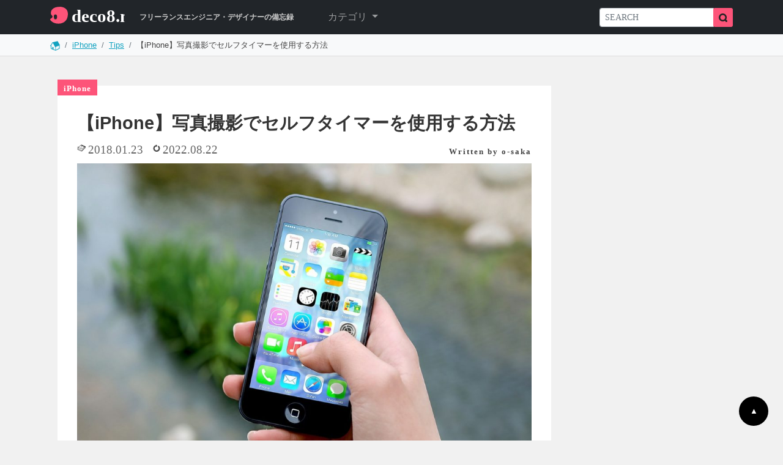

--- FILE ---
content_type: text/html; charset=UTF-8
request_url: https://deco8.net/self-timer/
body_size: 11690
content:
<!DOCTYPE html>
<html lang="ja">
<head>
<!-- Google tag (gtag.js) -->



<meta charset="utf-8">
<meta http-equiv="X-UA-Compatible" content="IE=edge">
<meta name="viewport" content="width=device-width, initial-scale=1">
<title>【iPhone】写真撮影でセルフタイマーを使用する方法 | deco8.net | フリーランスエンジニア・デザイナーの備忘録ブログ</title>
<meta name="description" content="カメラアプリで写真撮影時にセルフタイマーを使用する方法をご紹介します。撮影方法『カメラアプリ』を起動します。画面右上にある『セルフタイマーアイコン』をタップします。『3秒』、『10秒』から選択できます。以上で設定完了です。..."/>
<link href="https://cdn.jsdelivr.net/npm/bootstrap@5.0.2/dist/css/bootstrap.min.css" rel="stylesheet" integrity="sha384-EVSTQN3/azprG1Anm3QDgpJLIm9Nao0Yz1ztcQTwFspd3yD65VohhpuuCOmLASjC" crossorigin="anonymous">
<link href="https://deco8.net/wp-content/themes/deco8_3_0_2/css/style.css" rel="stylesheet">

<style id="jetpack-boost-critical-css">@charset "utf-8";body{font-family:YuGo-Medium,游ゴシック,Yu Gothic UI,ヒラギノ角ゴシック,Noto Sans CJK JP,"sans-serif";background-color:#f1f1f1}a{color:#12a2c0}header nav{margin:0}strong{color:#1aa179;font-size:1.15rem}li.breadcrumb-item{font-size:.8rem}.din{font-family:DIN Condensed,Impact,"sans-serif"}.sub-t{margin-left:24px;font-size:.75rem;font-weight:700;color:#ccc}.section-date{display:flex}.section-date img{margin-right:4px;position:relative;top:-3px}article section time{font-family:DIN Condensed,Impact,"sans-serif";font-size:1.2rem;color:#666;margin-right:16px}.div-author{font-family:DIN Condensed,Impact,"sans-serif";font-size:.8rem;font-weight:700;letter-spacing:2px}.section-tag{display:flex}.main-box{background-color:#fff}@media (max-width:575.98px){.main-box{padding:16px 16px 16px 16px}}@media (min-width:576px) and (max-width:767.98px){.main-box{padding:16px 16px 16px 16px}}@media (min-width:768px) and (max-width:991.98px){.main-box{padding:16px 32px 32px 32px}}@media (min-width:992px) and (max-width:1199.98px){.main-box{padding:16px 32px 32px 32px}}@media (min-width:1200px){.main-box{padding:16px 32px 32px 32px}}.category-icon{font-family:DIN Condensed,Impact,"sans-serif";position:relative;background-color:#fd5479;color:#fff;padding:8px 10px 4px 10px;font-size:.8rem;font-weight:700;letter-spacing:1px}@media (max-width:575.98px){.category-icon{top:-24px;left:-16px}}@media (min-width:576px) and (max-width:767.98px){.category-icon{top:-24px;left:-16px}}@media (min-width:768px) and (max-width:991.98px){.category-icon{top:-24px;left:-32px}}@media (min-width:992px) and (max-width:1199.98px){.category-icon{top:-24px;left:-32px}}@media (min-width:1200px){.category-icon{top:-24px;left:-32px}}@media (max-width:575.98px){.main-box{margin-top:110px}}@media (min-width:576px) and (max-width:767.98px){.main-box{margin-top:110px}}@media (min-width:768px) and (max-width:991.98px){.main-box{margin-top:28px}}article h1{color:#333;font-size:1.8rem;line-height:150%;font-weight:700}article h2{font-size:1.6rem;padding:8px 8px 4px 16px;margin:48px 0 24px 0;color:#fff;background-color:#12a2c0;border-bottom:6px solid #0b7990}code{font-family:SFMono-Regular,Menlo,Monaco,Consolas,"Liberation Mono","Courier New",monospace;font-size:1em}code{font-size:87.5%;color:#e83e8c;word-break:break-word;background-color:#f2f4f5;padding:4px 8px;border-radius:4px;-webkit-border-radius:4px;-moz-border-radius:4px}body{font-family:"ヒラギノ角ゴ Pro W3","Hiragino Kaku Gothic Pro","メイリオ",Meiryo,Osaka,"ＭＳ Ｐゴシック","MS PGothic","sans-serif"}li.widget{margin-bottom:32px}section img{display:block;height:auto;max-width:100%}span.underline_pink{background:linear-gradient(transparent 65%,rgba(255,0,0,.2) 0)}body{font-family:Arial,"Hiragino Sans","ヒラギノ角ゴシック","BIZ UDGothic",YuGothic,"Yu Gothic","メイリオ",Meiryo,sans-serif;font-size:100%;line-height:1.5;color:#444;-webkit-font-smoothing:antialiased;-moz-osx-font-smoothing:grayscale;word-wrap:break-word;overflow-wrap:break-word;word-break:break-all}time{font-family:"Fjalla One",sans-serif;color:#444}@media (max-width:767.98px){div.fukidashi{margin:0 auto 40px auto;padding:150px 0 0 0;background-image:url(https://deco8.net/wp-content/themes/deco8_5/image/chara2.png);background-size:180px;background-repeat:no-repeat;background-position:top}div.fukidashi p{margin:0 auto 0 auto;padding:12px;border:2px solid #ddd;position:relative;border-radius:10px;line-height:180%;background-color:#fff}div.fukidashi p::before{content:"";position:absolute;display:block;width:0;height:0;left:0;right:0;top:-15px;margin:0 auto;border-bottom:15px solid #ddd;border-right:15px solid transparent;border-left:15px solid transparent}div.fukidashi p::after{content:"";position:absolute;display:block;width:0;height:0;left:0;right:0;top:-12px;margin:0 auto;border-bottom:15px solid #fff;border-right:15px solid transparent;border-left:15px solid transparent}}@media (min-width:768px){div.fukidashi{margin:0 auto 40px auto;padding:0 auto;background-image:url(https://deco8.net/wp-content/themes/deco8_5/image/chara2.png);background-size:180px;background-repeat:no-repeat;min-height:180px}div.fukidashi p{margin-left:180px;padding:12px;border:2px solid #ddd;position:relative;border-radius:10px;line-height:180%;background-color:#fff}div.fukidashi p::before{content:"";position:absolute;display:block;width:0;height:0;left:-15px;top:20px;border-right:15px solid #ddd;border-top:15px solid transparent;border-bottom:15px solid transparent}div.fukidashi p::after{content:"";position:absolute;display:block;width:0;height:0;left:-12px;top:20px;border-right:15px solid #fff;border-top:15px solid transparent;border-bottom:15px solid transparent}}span.underline_pink{background:linear-gradient(transparent 65%,rgba(255,0,0,.2)0)}code{font-family:SFMono-Regular,Menlo,Monaco,Consolas,"Liberation Mono","Courier New",monospace;font-size:1em}code{font-size:87.5%;color:#e83e8c;word-break:break-word;background-color:#f2f4f5;padding:4px 8px;border-radius:4px;-webkit-border-radius:4px;-moz-border-radius:4px}body{font-family:"ヒラギノ角ゴ Pro W3","Hiragino Kaku Gothic Pro","メイリオ",Meiryo,Osaka,"ＭＳ Ｐゴシック","MS PGothic",sans-serif}li.widget{margin-bottom:32px}section img{display:block;height:auto;max-width:100%}.page_top{position:fixed;bottom:24px;right:24px;width:48px;height:48px;-webkit-border-radius:50%;-moz-border-radius:50%;border-radius:50%;color:#fff;font-size:.8rem;text-decoration:none;background-color:#000;text-align:center;line-height:48px}@media (max-width:575.98px){.page_top{right:8px}}@media (min-width:576px) and (max-width:767.98px){.page_top{right:8px}}@media (min-width:768px) and (max-width:991.98px){.page_top{right:8px}}@media all{@charset "UTF-8";}@media all{.a2a_kit a:empty{display:none}.addtoany_list a{border:0;box-shadow:none;display:inline-block;font-size:16px;padding:0 4px;vertical-align:middle}}:root{--bs-font-sans-serif:system-ui,-apple-system,"Segoe UI",Roboto,"Helvetica Neue",Arial,"Noto Sans","Liberation Sans",sans-serif,"Apple Color Emoji","Segoe UI Emoji","Segoe UI Symbol","Noto Color Emoji";--bs-font-monospace:SFMono-Regular,Menlo,Monaco,Consolas,"Liberation Mono","Courier New",monospace}*{box-sizing:border-box}@media (prefers-reduced-motion:no-preference){:root{scroll-behavior:smooth}}body{margin:0;font-family:var(--bs-font-sans-serif);font-size:1rem;font-weight:400;line-height:1.5;color:#212529;background-color:#fff;-webkit-text-size-adjust:100%}h1,h2{margin-top:0;margin-bottom:.5rem;font-weight:500;line-height:1.2}h1{font-size:calc(1.375rem + 1.5vw)}@media (min-width:1200px){h1{font-size:2.5rem}}h2{font-size:calc(1.325rem + .9vw)}@media (min-width:1200px){h2{font-size:2rem}}p{margin-top:0;margin-bottom:1rem}ol,ul{padding-left:2rem}ol,ul{margin-top:0;margin-bottom:1rem}ul ul{margin-bottom:0}strong{font-weight:bolder}a{color:#0d6efd;text-decoration:underline}code{font-family:var(--bs-font-monospace);font-size:1em;direction:ltr;unicode-bidi:bidi-override}code{font-size:.875em;color:#d63384;word-wrap:break-word}img{vertical-align:middle}button{border-radius:0}button,input{margin:0;font-family:inherit;font-size:inherit;line-height:inherit}button{text-transform:none}[type=button],[type=submit],button{-webkit-appearance:button}[type=search]{outline-offset:-2px;-webkit-appearance:textfield}.list-unstyled{padding-left:0;list-style:none}.img-fluid{max-width:100%;height:auto}.container,.container-fluid{width:100%;padding-right:var(--bs-gutter-x,.75rem);padding-left:var(--bs-gutter-x,.75rem);margin-right:auto;margin-left:auto}@media (min-width:576px){.container{max-width:540px}}@media (min-width:768px){.container{max-width:720px}}@media (min-width:992px){.container{max-width:960px}}@media (min-width:1200px){.container{max-width:1140px}}@media (min-width:1400px){.container{max-width:1320px}}.row{--bs-gutter-x:1.5rem;--bs-gutter-y:0;display:flex;flex-wrap:wrap;margin-top:calc(var(--bs-gutter-y)*-1);margin-right:calc(var(--bs-gutter-x)*-.5);margin-left:calc(var(--bs-gutter-x)*-.5)}.row>*{flex-shrink:0;width:100%;max-width:100%;padding-right:calc(var(--bs-gutter-x)*.5);padding-left:calc(var(--bs-gutter-x)*.5);margin-top:var(--bs-gutter-y)}.col{flex:1 0 0%}.col-6{flex:0 0 auto;width:50%}.col-12{flex:0 0 auto;width:100%}@media (min-width:576px){.col-sm-5{flex:0 0 auto;width:41.66666667%}.col-sm-7{flex:0 0 auto;width:58.33333333%}}@media (min-width:992px){.col-lg-3{flex:0 0 auto;width:25%}.col-lg-9{flex:0 0 auto;width:75%}}.form-control{display:block;width:100%;padding:.375rem .75rem;font-size:1rem;font-weight:400;line-height:1.5;color:#212529;background-color:#fff;background-clip:padding-box;border:1px solid #ced4da;-webkit-appearance:none;-moz-appearance:none;appearance:none;border-radius:.25rem}.form-control::-moz-placeholder{color:#6c757d;opacity:1}.form-control::placeholder{color:#6c757d;opacity:1}.form-control-sm{min-height:calc(1.5em + (.5rem + 2px));padding:.25rem .5rem;font-size:.875rem;border-radius:.2rem}.input-group{position:relative;display:flex;flex-wrap:wrap;align-items:stretch;width:100%}.input-group>.form-control{position:relative;flex:1 1 auto;width:1%;min-width:0}.input-group .btn{position:relative;z-index:2}.input-group:not(.has-validation)>:not(:last-child):not(.dropdown-toggle):not(.dropdown-menu){border-top-right-radius:0;border-bottom-right-radius:0}.input-group>:not(:first-child):not(.dropdown-menu):not(.valid-tooltip):not(.valid-feedback):not(.invalid-tooltip):not(.invalid-feedback){margin-left:-1px;border-top-left-radius:0;border-bottom-left-radius:0}.btn{display:inline-block;font-weight:400;line-height:1.5;color:#212529;text-align:center;text-decoration:none;vertical-align:middle;background-color:transparent;border:1px solid transparent;padding:.375rem .75rem;font-size:1rem;border-radius:.25rem}.btn-sm{padding:.25rem .5rem;font-size:.875rem;border-radius:.2rem}.collapse:not(.show){display:none}.dropdown{position:relative}.dropdown-toggle{white-space:nowrap}.dropdown-toggle::after{display:inline-block;margin-left:.255em;vertical-align:.255em;content:"";border-top:.3em solid;border-right:.3em solid transparent;border-bottom:0;border-left:.3em solid transparent}.dropdown-menu{position:absolute;z-index:1000;display:none;min-width:10rem;padding:.5rem 0;margin:0;font-size:1rem;color:#212529;text-align:left;list-style:none;background-color:#fff;background-clip:padding-box;border:1px solid rgba(0,0,0,.15);border-radius:.25rem}.dropdown-item{display:block;width:100%;padding:.25rem 1rem;clear:both;font-weight:400;color:#212529;text-align:inherit;text-decoration:none;white-space:nowrap;background-color:transparent;border:0}.nav-link{display:block;padding:.5rem 1rem;color:#0d6efd;text-decoration:none}.navbar{position:relative;display:flex;flex-wrap:wrap;align-items:center;justify-content:space-between;padding-top:.5rem;padding-bottom:.5rem}.navbar>.container{display:flex;flex-wrap:inherit;align-items:center;justify-content:space-between}.navbar-nav{display:flex;flex-direction:column;padding-left:0;margin-bottom:0;list-style:none}.navbar-nav .nav-link{padding-right:0;padding-left:0}.navbar-nav .dropdown-menu{position:static}.navbar-collapse{flex-basis:100%;flex-grow:1;align-items:center}.navbar-toggler{padding:.25rem .75rem;font-size:1.25rem;line-height:1;background-color:transparent;border:1px solid transparent;border-radius:.25rem}.navbar-toggler-icon{display:inline-block;width:1.5em;height:1.5em;vertical-align:middle;background-repeat:no-repeat;background-position:center;background-size:100%}@media (min-width:992px){.navbar-expand-lg{flex-wrap:nowrap;justify-content:flex-start}.navbar-expand-lg .navbar-nav{flex-direction:row}.navbar-expand-lg .navbar-nav .dropdown-menu{position:absolute}.navbar-expand-lg .navbar-nav .nav-link{padding-right:.5rem;padding-left:.5rem}.navbar-expand-lg .navbar-collapse{display:flex!important;flex-basis:auto}.navbar-expand-lg .navbar-toggler{display:none}}.navbar-dark .navbar-nav .nav-link{color:rgba(255,255,255,.55)}.navbar-dark .navbar-toggler{color:rgba(255,255,255,.55);border-color:rgba(255,255,255,.1)}.navbar-dark .navbar-toggler-icon{background-image:url(data:image/svg+xml,%3csvg\ xmlns=\'http://www.w3.org/2000/svg\'\ viewBox=\'0\ 0\ 30\ 30\'%3e%3cpath\ stroke=\'rgba%28255,\ 255,\ 255,\ 0.55%29\'\ stroke-linecap=\'round\'\ stroke-miterlimit=\'10\'\ stroke-width=\'2\'\ d=\'M4\ 7h22M4\ 15h22M4\ 23h22\'/%3e%3c/svg%3e)}.breadcrumb{display:flex;flex-wrap:wrap;padding:0 0;margin-bottom:1rem;list-style:none}.breadcrumb-item+.breadcrumb-item{padding-left:.5rem}.breadcrumb-item+.breadcrumb-item::before{float:left;padding-right:.5rem;color:#6c757d;content:var(--bs-breadcrumb-divider,"/")}.list-group{display:flex;flex-direction:column;padding-left:0;margin-bottom:0;border-radius:.25rem}.list-group-flush{border-radius:0}.d-none{display:none!important}.mx-auto{margin-right:auto!important;margin-left:auto!important}.my-5{margin-top:3rem!important;margin-bottom:3rem!important}.me-5{margin-right:3rem!important}.me-auto{margin-right:auto!important}.mb-2{margin-bottom:.5rem!important}.mb-5{margin-bottom:3rem!important}.px-4{padding-right:1.5rem!important;padding-left:1.5rem!important}.pt-2{padding-top:.5rem!important}.text-end{text-align:right!important}.bg-light{background-color:#f8f9fa!important}.bg-dark{background-color:#212529!important}@media (min-width:576px){.d-sm-inline{display:inline!important}}@media (min-width:768px){.d-md-block{display:block!important}}@media (min-width:992px){.d-lg-block{display:block!important}.mb-lg-0{margin-bottom:0!important}}</style><meta name='robots' content='max-image-preview:large' />
<link rel='dns-prefetch' href='//stats.wp.com' />
<link rel="alternate" type="application/rss+xml" title="deco8.net &raquo; 【iPhone】写真撮影でセルフタイマーを使用する方法 のコメントのフィード" href="https://deco8.net/self-timer/feed/" />

<style id='wp-emoji-styles-inline-css' type='text/css'>

	img.wp-smiley, img.emoji {
		display: inline !important;
		border: none !important;
		box-shadow: none !important;
		height: 1em !important;
		width: 1em !important;
		margin: 0 0.07em !important;
		vertical-align: -0.1em !important;
		background: none !important;
		padding: 0 !important;
	}
</style>
<noscript><link rel='stylesheet' id='mediaelement-css' href='https://deco8.net/wp-includes/js/mediaelement/mediaelementplayer-legacy.min.css?ver=4.2.17' type='text/css' media='all' />
</noscript><link rel='stylesheet' id='mediaelement-css' href='https://deco8.net/wp-includes/js/mediaelement/mediaelementplayer-legacy.min.css?ver=4.2.17' type='text/css' media="not all" data-media="all" onload="this.media=this.dataset.media; delete this.dataset.media; this.removeAttribute( 'onload' );" />
<noscript><link rel='stylesheet' id='wp-mediaelement-css' href='https://deco8.net/wp-includes/js/mediaelement/wp-mediaelement.min.css?ver=cedbe3050c4e7bc4dd5433d17144cdd0' type='text/css' media='all' />
</noscript><link rel='stylesheet' id='wp-mediaelement-css' href='https://deco8.net/wp-includes/js/mediaelement/wp-mediaelement.min.css?ver=cedbe3050c4e7bc4dd5433d17144cdd0' type='text/css' media="not all" data-media="all" onload="this.media=this.dataset.media; delete this.dataset.media; this.removeAttribute( 'onload' );" />
<style id='jetpack-sharing-buttons-style-inline-css' type='text/css'>
.jetpack-sharing-buttons__services-list{display:flex;flex-direction:row;flex-wrap:wrap;gap:0;list-style-type:none;margin:5px;padding:0}.jetpack-sharing-buttons__services-list.has-small-icon-size{font-size:12px}.jetpack-sharing-buttons__services-list.has-normal-icon-size{font-size:16px}.jetpack-sharing-buttons__services-list.has-large-icon-size{font-size:24px}.jetpack-sharing-buttons__services-list.has-huge-icon-size{font-size:36px}@media print{.jetpack-sharing-buttons__services-list{display:none!important}}.editor-styles-wrapper .wp-block-jetpack-sharing-buttons{gap:0;padding-inline-start:0}ul.jetpack-sharing-buttons__services-list.has-background{padding:1.25em 2.375em}
</style>
<noscript><link rel='stylesheet' id='wordpress-popular-posts-css-css' href='https://deco8.net/wp-content/plugins/wordpress-popular-posts/assets/css/wpp.css?ver=6.3.4' type='text/css' media='all' />
</noscript><link rel='stylesheet' id='wordpress-popular-posts-css-css' href='https://deco8.net/wp-content/plugins/wordpress-popular-posts/assets/css/wpp.css?ver=6.3.4' type='text/css' media="not all" data-media="all" onload="this.media=this.dataset.media; delete this.dataset.media; this.removeAttribute( 'onload' );" />


<script data-jetpack-boost="ignore" type="application/json" id="wpp-json">

{"sampling_active":0,"sampling_rate":100,"ajax_url":"https:\/\/deco8.net\/wp-json\/wordpress-popular-posts\/v1\/popular-posts","api_url":"https:\/\/deco8.net\/wp-json\/wordpress-popular-posts","ID":4367,"token":"985a1a165c","lang":0,"debug":0}

</script>

<link rel="https://api.w.org/" href="https://deco8.net/wp-json/" /><link rel="alternate" type="application/json" href="https://deco8.net/wp-json/wp/v2/posts/4367" /><link rel="EditURI" type="application/rsd+xml" title="RSD" href="https://deco8.net/xmlrpc.php?rsd" />

<link rel="canonical" href="https://deco8.net/self-timer/" />
<link rel='shortlink' href='https://deco8.net/?p=4367' />
<link rel="alternate" type="application/json+oembed" href="https://deco8.net/wp-json/oembed/1.0/embed?url=https%3A%2F%2Fdeco8.net%2Fself-timer%2F" />
<link rel="alternate" type="text/xml+oembed" href="https://deco8.net/wp-json/oembed/1.0/embed?url=https%3A%2F%2Fdeco8.net%2Fself-timer%2F&#038;format=xml" />
<meta property="og:title" name="og:title" content="【iPhone】写真撮影でセルフタイマーを使用する方法" />
<meta property="og:type" name="og:type" content="article" />
<meta property="og:image" name="og:image" content="https://deco8.net/wp-content/uploads/2018/01/iphone-410311_1280-1024x682.jpg" />
<meta property="og:image" name="og:image" content="https://deco8.net/wp-content/uploads/2018/01/IMG_8338-577x1024.png" />
<meta property="og:image" name="og:image" content="https://deco8.net/wp-content/uploads/2018/01/IMG_8340-577x1024.png" />
<meta property="og:url" name="og:url" content="https://deco8.net/self-timer/" />
<meta property="og:description" name="og:description" content="カメラアプリで写真撮影時にセルフタイマーを使用する方法をご紹介します。 撮影方法 『カメラアプリ』を起動します。 画面右上にある『セルフタイマーアイコン』をタップします。 『3秒』、『10秒』から選択できます。以上で設定 [&hellip;]" />
<meta property="og:locale" name="og:locale" content="ja" />
<meta property="og:site_name" name="og:site_name" content="deco8.net" />
<meta property="twitter:card" name="twitter:card" content="summary_large_image" />
<meta property="article:tag" name="article:tag" content="セルフタイマー" />
<meta property="article:section" name="article:section" content="Tips" />
<meta property="article:published_time" name="article:published_time" content="2018-01-23T11:31:41+09:00" />
<meta property="article:modified_time" name="article:modified_time" content="2022-08-22T19:42:13+09:00" />
<meta property="article:author" name="article:author" content="https://deco8.net/author/osaka/" />
	<style>img#wpstats{display:none}</style>
		            <style id="wpp-loading-animation-styles">@-webkit-keyframes bgslide{from{background-position-x:0}to{background-position-x:-200%}}@keyframes bgslide{from{background-position-x:0}to{background-position-x:-200%}}.wpp-widget-placeholder,.wpp-widget-block-placeholder,.wpp-shortcode-placeholder{margin:0 auto;width:60px;height:3px;background:#dd3737;background:linear-gradient(90deg,#dd3737 0%,#571313 10%,#dd3737 100%);background-size:200% auto;border-radius:3px;-webkit-animation:bgslide 1s infinite linear;animation:bgslide 1s infinite linear}</style>
            <link rel="icon" href="https://deco8.net/wp-content/uploads/2022/08/cropped-Screen-Shot-2022-08-24-at-15.19.20-32x32.png" sizes="32x32" />
<link rel="icon" href="https://deco8.net/wp-content/uploads/2022/08/cropped-Screen-Shot-2022-08-24-at-15.19.20-192x192.png" sizes="192x192" />
<link rel="apple-touch-icon" href="https://deco8.net/wp-content/uploads/2022/08/cropped-Screen-Shot-2022-08-24-at-15.19.20-180x180.png" />
<meta name="msapplication-TileImage" content="https://deco8.net/wp-content/uploads/2022/08/cropped-Screen-Shot-2022-08-24-at-15.19.20-270x270.png" />
</head>
<body class="post-template-default single single-post postid-4367 single-format-standard">
<!--header-->
<header> 
    
<nav class="navbar navbar-expand-lg navbar-dark bg-dark">
  <div class="container">
<a href="https://deco8.net/"> <img src="https://deco8.net/wp-content/themes/deco8_3_0_2/image/logo2.svg" class="img-fluid" alt="deco8.net" width="122" height="24"></a>
<span class="sub-t d-none d-sm-inline me-5">フリーランスエンジニア・デザイナーの備忘録</span>
    <button class="navbar-toggler" type="button" data-bs-toggle="collapse" data-bs-target="#navbarSupportedContent" aria-controls="navbarSupportedContent" aria-expanded="false" aria-label="Toggle navigation">
      <span class="navbar-toggler-icon"></span>
    </button>
    <div class="collapse navbar-collapse" id="navbarSupportedContent">
       
      <ul class="navbar-nav me-auto mb-2 mb-lg-0">
        <!--
<li class="nav-item">
          <a class="nav-link" href="https://deco8.net/">HOME</a>
        </li>-->
          
          

          
        <li class="nav-item dropdown">
          <a class="nav-link dropdown-toggle" href="#" id="navbarDropdown" role="button" data-bs-toggle="dropdown" aria-expanded="false">
            カテゴリ
          </a>
   
          <ul class="dropdown-menu" aria-labelledby="navbarDropdown">

          
 <li><a href="https://deco8.net/category/web/" class="dropdown-item">Web制作</a></li><li><a href="https://deco8.net/category/design/" class="dropdown-item">デザイン</a></li><li><a href="https://deco8.net/category/web-management/" class="dropdown-item">サイト運営</a></li><li><a href="https://deco8.net/category/mac/" class="dropdown-item">Mac</a></li><li><a href="https://deco8.net/category/iphone/" class="dropdown-item">iPhone</a></li><li><a href="https://deco8.net/category/pc/" class="dropdown-item">パソコン関連</a></li><li><a href="https://deco8.net/category/life/" class="dropdown-item">生活</a></li><li><a href="https://deco8.net/category/hobby/" class="dropdown-item">趣味・ホビー</a></li><li><a href="https://deco8.net/category/gadget/" class="dropdown-item">ガジェット・レビュー</a></li><li><a href="https://deco8.net/category/gourmet/" class="dropdown-item">グルメ・お酒</a></li><li><a href="https://deco8.net/category/travel/" class="dropdown-item">旅行</a></li>
          </ul>
        </li>
      </ul>
          <form action="https://deco8.net/">
  <div class="input-group">
    <input type="search" id="txt-search" class="form-control form-control-sm input-group-prepend din" placeholder="SEARCH" name="s">
    </input>
    <span class="input-group-btn input-group-append">
    <button type="submit" id="btn-search" class="btn btn-sm" style="background-color: #fd5479;"><img src="https://deco8.net/wp-content/themes/deco8_3_0_2/image/search.svg" class="img-fluid" alt="検索" width="14" height="14"></button>
    </span> </div>
</form>

    </div>
  </div>
</nav> 
 
<!--パンくず-->
  <div class="container-fluid bg-light d-md-block mb-5" style="border-bottom: 1px solid #dddddd;">
    <div class="container" style="position: relative;top:8px;">
      <div class="col">
        <nav class="breadnav" aria-label="breadcrumb"><ol class="breadcrumb"><li class="breadcrumb-item"><a href="https://deco8.net"><img src="https://deco8.net/wp-content/themes/deco8_3_0_2/image/home_icon.svg" class="img-fluid" alt="ホーム" width="16" height="16"></a></li><li class="breadcrumb-item"> <a href="https://deco8.net/category/iphone/"><span>iPhone</span></a></li><li class="breadcrumb-item"> <a href="https://deco8.net/category/iphone/iphone-tips/"><span>Tips</span></a></li><li class="breadcrumb-item"><span> 【iPhone】写真撮影でセルフタイマーを使用する方法</span></li></ol><script data-jetpack-boost="ignore" type="application/ld+json">{
"@context": "http://schema.org",
"@type": "BreadcrumbList",
"itemListElement": [{
"@type": "ListItem",
"position": 1,
"item": {
"@id": "https://deco8.net/category/iphone/",
"name": "iPhone"
}
},{
"@type": "ListItem",
"position": 2,
"item": {
"@id": "https://deco8.net/category/iphone/iphone-tips/",
"name": "Tips"
}
}]
}</script></nav>      </div>
    </div>
  </div>
<!--//パンくず-->
</header>
<!--//header--><!--contents-->
<div class="container">
  <div class="row"> 
    <!--main-->
    <div class="col-12 col-lg-9 px-4">    
        
        <div class="main-box">
        
            <article>
                <span class="category-icon">
        iPhone        </span>
        <h1>
          【iPhone】写真撮影でセルフタイマーを使用する方法        </h1>
        <div class="row mb-2 ">
          <section class="section-date col-12 col-sm-7"> <img src="https://deco8.net/wp-content/themes/deco8_3_0_2/image/calender.svg"  alt="掲載日" width="14" height="14">
            <time datetime="2018.01.23">
              2018.01.23            </time>
                        <img src="https://deco8.net/wp-content/themes/deco8_3_0_2/image/reload.svg" alt="更新日" width="12" height="12">
            <time datetime="">
              2022.08.22            </time>
                      </section>
          <section class="col-12 col-sm-5 text-end div-author pt-2"> Written by
            o-saka          </section>
        </div>
        <img width="1024" height="682" src="https://deco8.net/wp-content/uploads/2018/01/iphone-410311_1280-1024x682.jpg" class="img-fluid mb-2 wp-post-image" alt="" decoding="async" fetchpriority="high" srcset="https://deco8.net/wp-content/uploads/2018/01/iphone-410311_1280-1024x682.jpg 1024w, https://deco8.net/wp-content/uploads/2018/01/iphone-410311_1280-600x400.jpg 600w, https://deco8.net/wp-content/uploads/2018/01/iphone-410311_1280-768x512.jpg 768w, https://deco8.net/wp-content/uploads/2018/01/iphone-410311_1280.jpg 1200w" sizes="(max-width: 1024px) 100vw, 1024px" />        
          <section class="section-tag mb-5">
            <!--
            <img src="https://deco8.net/wp-content/themes/deco8_3_0_2/image/tag.svg" alt="タグ" width="16" height="16" class="me-2">-->

              

              
        </section>
        
          <section>
          <div class="fukidashi">
<p>カメラアプリで写真撮影時にセルフタイマーを使用する方法をご紹介します。</p>
</div>
<!--記事h2-->
<div class="my-5 row">
<div class="col-6 mx-auto">

<!-- deco8_h2_LEFT -->
<ins class="adsbygoogle"
style="display:block"
data-ad-client="ca-pub-5293530884753153"
data-ad-slot="5617194507"
data-ad-format="auto"
data-full-width-responsive="true"></ins>

</div>
<div class="col-6 mx-auto">

<!-- deco8_h2_RIGHT -->
<ins class="adsbygoogle"
style="display:block"
data-ad-client="ca-pub-5293530884753153"
data-ad-slot="7668642776"
data-ad-format="auto"
data-full-width-responsive="true"></ins>

</div>
</div>
<!--//記事h2--><h2>撮影方法</h2>
<p>『カメラアプリ』を起動します。</p>
<p><a href="https://deco8.net/wp-content/uploads/2018/01/IMG_8338.png" data-lightbox="image"><img decoding="async" class="alignnone size-medium wp-image-4390" src="https://deco8.net/wp-content/uploads/2018/01/IMG_8338-225x400.png" alt="" width="225" height="400" srcset="https://deco8.net/wp-content/uploads/2018/01/IMG_8338-225x400.png 225w, https://deco8.net/wp-content/uploads/2018/01/IMG_8338-577x1024.png 577w, https://deco8.net/wp-content/uploads/2018/01/IMG_8338.png 507w" sizes="(max-width: 225px) 100vw, 225px" /></a></p>
<p>画面右上にある<strong>『セルフタイマーアイコン』</strong>をタップします。</p>
<p><a href="https://deco8.net/wp-content/uploads/2018/01/IMG_8340.png" data-lightbox="image"><img decoding="async" class="alignnone size-medium wp-image-71" src="https://deco8.net/wp-content/uploads/2018/01/IMG_8340-225x400.png" alt="" width="225" height="400" srcset="https://deco8.net/wp-content/uploads/2018/01/IMG_8340-225x400.png 225w, https://deco8.net/wp-content/uploads/2018/01/IMG_8340-577x1024.png 577w, https://deco8.net/wp-content/uploads/2018/01/IMG_8340.png 507w" sizes="(max-width: 225px) 100vw, 225px" /></a></p>
<p><strong>『3秒』、『10秒』</strong>から選択できます。以上で設定完了です。</p>
<p><a href="https://deco8.net/wp-content/uploads/2018/01/IMG_8341.png" data-lightbox="image"><img loading="lazy" decoding="async" class="alignnone size-medium wp-image-72" src="https://deco8.net/wp-content/uploads/2018/01/IMG_8341-225x400.png" alt="" width="225" height="400" srcset="https://deco8.net/wp-content/uploads/2018/01/IMG_8341-225x400.png 225w, https://deco8.net/wp-content/uploads/2018/01/IMG_8341-577x1024.png 577w, https://deco8.net/wp-content/uploads/2018/01/IMG_8341.png 507w" sizes="(max-width: 225px) 100vw, 225px" /></a></p>
        </section>
        
      </article>
                    
      <div class="card mb-4">
        <div class="card-body profile-card">
          <div class="row">
            <div class="col-12 col-sm-3"><img src="https://deco8.net/wp-content/themes/deco8_3_0_2/image/chara.webp" alt="" class="rounded-circle img-fluid mb-3" width="329" height="322"> </div>
            <div class="col-12 col-sm-9">
              <p><i class="fa-solid fa-pencil"></i> この記事を書いた人</p>
              <p>o-saka(<a href="https://twitter.com/abiko41" target="_blank" rel="noopener">@abiko41</a>)</p>
              <p>フリーランスでWEB作ったりロゴ作ったりしてます。<br>
お仕事のご依頼等は下記フォームより承っております 。お気軽にお問い合わせください。</p>
              <a href="https://deco8.net/inquiry/" class="btn btn-danger btn-sm w-100">お問い合わせ</a> </div>
          </div>
        </div>
      </div>

<ins class="adsbygoogle"
     style="display:block"
     data-ad-format="autorelaxed"
     data-ad-client="ca-pub-5293530884753153"
     data-ad-slot="3966716045"></ins>


              
        </div>
        
    </div>
    <!--//main--> 
    <!--side-->
    <div class="d-none d-lg-block col-lg-3">
      <aside>
  <ul class="list-group list-group-flush list-unstyled">
    <li id="custom_html-3" class="widget_text widget widget_custom_html"><div class="textwidget custom-html-widget">
<!-- deco8.net_sidebar_bottom -->
<ins class="adsbygoogle"
     style="display:block"
     data-ad-client="ca-pub-5293530884753153"
     data-ad-slot="4854287615"
     data-ad-format="auto"
     data-full-width-responsive="true"></ins>
</div></li>

<li id="wpp-2" class="widget popular-posts">
            <div class="wpp-widget-placeholder" data-widget-id="wpp-2"></div>
            
</li>

  </ul>
</aside>
    </div>
    <!--//side--> 
  </div>
</div>
<!--//contents-->
<!--footer-->
<footer class="mt-5">
  <div class="container-fluid bg-dark">
    <div class="container text-left">
      <div class="row">
        <div class="col">
          <ul class="footer-list">
            <li class="list-item"><a href="https://deco8.net/privacy/" style="color: #ffffff;">プライバシーポリシー</a></li>
            <li class="list-item"><a href="https://deco8.net/inquiry/" style="color: #ffffff;">お問い合わせ</a></li>
          </ul>
        </div>
      </div>
    </div>
    <div class="container text-center">
      <p class="text-light p-3 mb-0">&copy; 2017 o-saka</p>
    </div>
  </div>
</footer>
<a href="#top" class="page_top">▲</a>

		
		





<script async src="https://www.googletagmanager.com/gtag/js?id=G-64H9Z8W9W4"></script><script>
  window.dataLayer = window.dataLayer || [];
  function gtag(){dataLayer.push(arguments);}
  gtag('js', new Date());

  gtag('config', 'G-64H9Z8W9W4');
</script><script async src="https://pagead2.googlesyndication.com/pagead/js/adsbygoogle.js?client=ca-pub-5293530884753153"
     crossorigin="anonymous"></script><script
  src="https://code.jquery.com/jquery-3.6.3.slim.min.js"
  integrity="sha256-ZwqZIVdD3iXNyGHbSYdsmWP//UBokj2FHAxKuSBKDSo="
  crossorigin="anonymous"></script><script type="text/javascript">
/* <![CDATA[ */
window._wpemojiSettings = {"baseUrl":"https:\/\/s.w.org\/images\/core\/emoji\/14.0.0\/72x72\/","ext":".png","svgUrl":"https:\/\/s.w.org\/images\/core\/emoji\/14.0.0\/svg\/","svgExt":".svg","source":{"concatemoji":"https:\/\/deco8.net\/wp-includes\/js\/wp-emoji-release.min.js?ver=cedbe3050c4e7bc4dd5433d17144cdd0"}};
/*! This file is auto-generated */
!function(i,n){var o,s,e;function c(e){try{var t={supportTests:e,timestamp:(new Date).valueOf()};sessionStorage.setItem(o,JSON.stringify(t))}catch(e){}}function p(e,t,n){e.clearRect(0,0,e.canvas.width,e.canvas.height),e.fillText(t,0,0);var t=new Uint32Array(e.getImageData(0,0,e.canvas.width,e.canvas.height).data),r=(e.clearRect(0,0,e.canvas.width,e.canvas.height),e.fillText(n,0,0),new Uint32Array(e.getImageData(0,0,e.canvas.width,e.canvas.height).data));return t.every(function(e,t){return e===r[t]})}function u(e,t,n){switch(t){case"flag":return n(e,"\ud83c\udff3\ufe0f\u200d\u26a7\ufe0f","\ud83c\udff3\ufe0f\u200b\u26a7\ufe0f")?!1:!n(e,"\ud83c\uddfa\ud83c\uddf3","\ud83c\uddfa\u200b\ud83c\uddf3")&&!n(e,"\ud83c\udff4\udb40\udc67\udb40\udc62\udb40\udc65\udb40\udc6e\udb40\udc67\udb40\udc7f","\ud83c\udff4\u200b\udb40\udc67\u200b\udb40\udc62\u200b\udb40\udc65\u200b\udb40\udc6e\u200b\udb40\udc67\u200b\udb40\udc7f");case"emoji":return!n(e,"\ud83e\udef1\ud83c\udffb\u200d\ud83e\udef2\ud83c\udfff","\ud83e\udef1\ud83c\udffb\u200b\ud83e\udef2\ud83c\udfff")}return!1}function f(e,t,n){var r="undefined"!=typeof WorkerGlobalScope&&self instanceof WorkerGlobalScope?new OffscreenCanvas(300,150):i.createElement("canvas"),a=r.getContext("2d",{willReadFrequently:!0}),o=(a.textBaseline="top",a.font="600 32px Arial",{});return e.forEach(function(e){o[e]=t(a,e,n)}),o}function t(e){var t=i.createElement("script");t.src=e,t.defer=!0,i.head.appendChild(t)}"undefined"!=typeof Promise&&(o="wpEmojiSettingsSupports",s=["flag","emoji"],n.supports={everything:!0,everythingExceptFlag:!0},e=new Promise(function(e){i.addEventListener("DOMContentLoaded",e,{once:!0})}),new Promise(function(t){var n=function(){try{var e=JSON.parse(sessionStorage.getItem(o));if("object"==typeof e&&"number"==typeof e.timestamp&&(new Date).valueOf()<e.timestamp+604800&&"object"==typeof e.supportTests)return e.supportTests}catch(e){}return null}();if(!n){if("undefined"!=typeof Worker&&"undefined"!=typeof OffscreenCanvas&&"undefined"!=typeof URL&&URL.createObjectURL&&"undefined"!=typeof Blob)try{var e="postMessage("+f.toString()+"("+[JSON.stringify(s),u.toString(),p.toString()].join(",")+"));",r=new Blob([e],{type:"text/javascript"}),a=new Worker(URL.createObjectURL(r),{name:"wpTestEmojiSupports"});return void(a.onmessage=function(e){c(n=e.data),a.terminate(),t(n)})}catch(e){}c(n=f(s,u,p))}t(n)}).then(function(e){for(var t in e)n.supports[t]=e[t],n.supports.everything=n.supports.everything&&n.supports[t],"flag"!==t&&(n.supports.everythingExceptFlag=n.supports.everythingExceptFlag&&n.supports[t]);n.supports.everythingExceptFlag=n.supports.everythingExceptFlag&&!n.supports.flag,n.DOMReady=!1,n.readyCallback=function(){n.DOMReady=!0}}).then(function(){return e}).then(function(){var e;n.supports.everything||(n.readyCallback(),(e=n.source||{}).concatemoji?t(e.concatemoji):e.wpemoji&&e.twemoji&&(t(e.twemoji),t(e.wpemoji)))}))}((window,document),window._wpemojiSettings);
/* ]]> */
</script><script type="text/javascript" src="https://deco8.net/wp-includes/js/jquery/jquery.min.js?ver=3.7.1" id="jquery-core-js"></script><script type="text/javascript" src="https://deco8.net/wp-includes/js/jquery/jquery-migrate.min.js?ver=3.4.1" id="jquery-migrate-js"></script><script type="text/javascript" src="https://deco8.net/wp-content/plugins/wordpress-popular-posts/assets/js/wpp.min.js?ver=6.3.4" id="wpp-js-js"></script><script async src="https://pagead2.googlesyndication.com/pagead/js/adsbygoogle.js?client=ca-pub-5293530884753153"
crossorigin="anonymous"></script><script>
(adsbygoogle = window.adsbygoogle || []).push({});
</script><script async src="https://pagead2.googlesyndication.com/pagead/js/adsbygoogle.js?client=ca-pub-5293530884753153"
crossorigin="anonymous"></script><script>
(adsbygoogle = window.adsbygoogle || []).push({});
</script><script async src="https://pagead2.googlesyndication.com/pagead/js/adsbygoogle.js?client=ca-pub-5293530884753153"
     crossorigin="anonymous"></script><script>
     (adsbygoogle = window.adsbygoogle || []).push({});
</script><script async src="https://pagead2.googlesyndication.com/pagead/js/adsbygoogle.js?client=ca-pub-5293530884753153"
     crossorigin="anonymous"></script><script>
     (adsbygoogle = window.adsbygoogle || []).push({});
</script><script src="https://cdn.jsdelivr.net/npm/bootstrap@5.0.2/dist/js/bootstrap.bundle.min.js" integrity="sha384-MrcW6ZMFYlzcLA8Nl+NtUVF0sA7MsXsP1UyJoMp4YLEuNSfAP+JcXn/tWtIaxVXM" crossorigin="anonymous"></script><script>window.addEventListener( 'load', function() {
				document.querySelectorAll( 'link' ).forEach( function( e ) {'not all' === e.media && e.dataset.media && ( e.media = e.dataset.media, delete e.dataset.media );} );
				var e = document.getElementById( 'jetpack-boost-critical-css' );
				e && ( e.media = 'not all' );
			} );</script><script type="text/javascript" id="toc-front-js-extra">
/* <![CDATA[ */
var tocplus = {"smooth_scroll":"1"};
/* ]]> */
</script><script type="text/javascript" src="https://deco8.net/wp-content/plugins/table-of-contents-plus/front.min.js?ver=2411.1" id="toc-front-js"></script><script type="text/javascript" id="q2w3_fixed_widget-js-extra">
/* <![CDATA[ */
var q2w3_sidebar_options = [{"sidebar":"sidebar-1","use_sticky_position":false,"margin_top":24,"margin_bottom":0,"stop_elements_selectors":"","screen_max_width":0,"screen_max_height":0,"widgets":["#toc-widget-3"]}];
/* ]]> */
</script><script type="text/javascript" src="https://deco8.net/wp-content/plugins/q2w3-fixed-widget/js/frontend.min.js?ver=6.2.3" id="q2w3_fixed_widget-js"></script><script type="text/javascript" src="https://stats.wp.com/e-202604.js" id="jetpack-stats-js" data-wp-strategy="defer"></script><script type="text/javascript" id="jetpack-stats-js-after">
/* <![CDATA[ */
_stq = window._stq || [];
_stq.push([ "view", JSON.parse("{\"v\":\"ext\",\"blog\":\"134383645\",\"post\":\"4367\",\"tz\":\"9\",\"srv\":\"deco8.net\",\"j\":\"1:13.6.1\"}") ]);
_stq.push([ "clickTrackerInit", "134383645", "4367" ]);
/* ]]> */
</script></body>
</html>

--- FILE ---
content_type: text/html; charset=UTF-8
request_url: https://deco8.net/wp-json/wordpress-popular-posts/v1/popular-posts
body_size: 13849
content:
<!DOCTYPE html>
<html lang="ja">
<head>
<!-- Google tag (gtag.js) -->
<script async src="https://www.googletagmanager.com/gtag/js?id=G-64H9Z8W9W4"></script>
<script>
  window.dataLayer = window.dataLayer || [];
  function gtag(){dataLayer.push(arguments);}
  gtag('js', new Date());

  gtag('config', 'G-64H9Z8W9W4');
</script>
<script async src="https://pagead2.googlesyndication.com/pagead/js/adsbygoogle.js?client=ca-pub-5293530884753153"
     crossorigin="anonymous"></script>
<meta charset="utf-8">
<meta http-equiv="X-UA-Compatible" content="IE=edge">
<meta name="viewport" content="width=device-width, initial-scale=1">
<title>deco8.net | フリーランスエンジニア・デザイナーの備忘録ブログ</title>
<meta name="description" content="主にWEB・DTM・ギター・WORDPRESS・PHP・SEO・筋トレ・ダイエットなど・・・雑記ブログです。"/>
<link href="https://cdn.jsdelivr.net/npm/bootstrap@5.0.2/dist/css/bootstrap.min.css" rel="stylesheet" integrity="sha384-EVSTQN3/azprG1Anm3QDgpJLIm9Nao0Yz1ztcQTwFspd3yD65VohhpuuCOmLASjC" crossorigin="anonymous">
<link href="https://deco8.net/wp-content/themes/deco8_3_0_2/css/style.css" rel="stylesheet">
<script
  src="https://code.jquery.com/jquery-3.6.3.slim.min.js"
  integrity="sha256-ZwqZIVdD3iXNyGHbSYdsmWP//UBokj2FHAxKuSBKDSo="
  crossorigin="anonymous"></script>
<style id="jetpack-boost-critical-css">@charset "utf-8";body{font-family:YuGo-Medium,游ゴシック,Yu Gothic UI,ヒラギノ角ゴシック,Noto Sans CJK JP,"sans-serif";background-color:#f1f1f1}a{color:#12a2c0}header nav{margin:0}strong{color:#1aa179;font-size:1.15rem}.din{font-family:DIN Condensed,Impact,"sans-serif"}.sub-t{margin-left:24px;font-size:.75rem;font-weight:700;color:#ccc}body{font-family:"ヒラギノ角ゴ Pro W3","Hiragino Kaku Gothic Pro","メイリオ",Meiryo,Osaka,"ＭＳ Ｐゴシック","MS PGothic","sans-serif"}h1.top-midashi{display:block;border:0;margin:0 auto 8px auto;padding:0 auto;text-align:center;font-family:"Fjalla One",sans-serif}span.underline_pink{background:linear-gradient(transparent 65%,rgba(255,0,0,.2) 0)}body{font-family:Arial,"Hiragino Sans","ヒラギノ角ゴシック","BIZ UDGothic",YuGothic,"Yu Gothic","メイリオ",Meiryo,sans-serif;font-size:100%;line-height:1.5;color:#444;-webkit-font-smoothing:antialiased;-moz-osx-font-smoothing:grayscale;word-wrap:break-word;overflow-wrap:break-word;word-break:break-all}@media (max-width:767.98px){div.fukidashi{margin:0 auto 40px auto;padding:150px 0 0 0;background-image:url(https://deco8.net/wp-content/themes/deco8_5/image/chara2.png);background-size:180px;background-repeat:no-repeat;background-position:top}div.fukidashi p{margin:0 auto 0 auto;padding:12px;border:2px solid #ddd;position:relative;border-radius:10px;line-height:180%;background-color:#fff}div.fukidashi p::before{content:"";position:absolute;display:block;width:0;height:0;left:0;right:0;top:-15px;margin:0 auto;border-bottom:15px solid #ddd;border-right:15px solid transparent;border-left:15px solid transparent}div.fukidashi p::after{content:"";position:absolute;display:block;width:0;height:0;left:0;right:0;top:-12px;margin:0 auto;border-bottom:15px solid #fff;border-right:15px solid transparent;border-left:15px solid transparent}}@media (min-width:768px){div.fukidashi{margin:0 auto 40px auto;padding:0 auto;background-image:url(https://deco8.net/wp-content/themes/deco8_5/image/chara2.png);background-size:180px;background-repeat:no-repeat;min-height:180px}div.fukidashi p{margin-left:180px;padding:12px;border:2px solid #ddd;position:relative;border-radius:10px;line-height:180%;background-color:#fff}div.fukidashi p::before{content:"";position:absolute;display:block;width:0;height:0;left:-15px;top:20px;border-right:15px solid #ddd;border-top:15px solid transparent;border-bottom:15px solid transparent}div.fukidashi p::after{content:"";position:absolute;display:block;width:0;height:0;left:-12px;top:20px;border-right:15px solid #fff;border-top:15px solid transparent;border-bottom:15px solid transparent}}span.underline_pink{background:linear-gradient(transparent 65%,rgba(255,0,0,.2)0)}body{font-family:"ヒラギノ角ゴ Pro W3","Hiragino Kaku Gothic Pro","メイリオ",Meiryo,Osaka,"ＭＳ Ｐゴシック","MS PGothic",sans-serif}.page_top{position:fixed;bottom:24px;right:24px;width:48px;height:48px;-webkit-border-radius:50%;-moz-border-radius:50%;border-radius:50%;color:#fff;font-size:.8rem;text-decoration:none;background-color:#000;text-align:center;line-height:48px}@media (max-width:575.98px){.page_top{right:8px}}@media (min-width:576px) and (max-width:767.98px){.page_top{right:8px}}@media (min-width:768px) and (max-width:991.98px){.page_top{right:8px}}h1.top-midashi{display:block;border:0;margin:0 auto 24px auto;padding:0 auto;text-align:center;font-family:"Fjalla One",sans-serif}@media all{@charset "UTF-8";}:root{--bs-font-sans-serif:system-ui,-apple-system,"Segoe UI",Roboto,"Helvetica Neue",Arial,"Noto Sans","Liberation Sans",sans-serif,"Apple Color Emoji","Segoe UI Emoji","Segoe UI Symbol","Noto Color Emoji"}*{box-sizing:border-box}@media (prefers-reduced-motion:no-preference){:root{scroll-behavior:smooth}}body{margin:0;font-family:var(--bs-font-sans-serif);font-size:1rem;font-weight:400;line-height:1.5;color:#212529;background-color:#fff;-webkit-text-size-adjust:100%}h1{margin-top:0;margin-bottom:.5rem;font-weight:500;line-height:1.2}h1{font-size:calc(1.375rem + 1.5vw)}@media (min-width:1200px){h1{font-size:2.5rem}}p{margin-top:0;margin-bottom:1rem}ul{padding-left:2rem}ul{margin-top:0;margin-bottom:1rem}ul ul{margin-bottom:0}strong{font-weight:bolder}a{color:#0d6efd;text-decoration:underline}img{vertical-align:middle}button{border-radius:0}button,input{margin:0;font-family:inherit;font-size:inherit;line-height:inherit}button{text-transform:none}[type=button],[type=submit],button{-webkit-appearance:button}[type=search]{outline-offset:-2px;-webkit-appearance:textfield}.img-fluid{max-width:100%;height:auto}.container,.container-fluid{width:100%;padding-right:var(--bs-gutter-x,.75rem);padding-left:var(--bs-gutter-x,.75rem);margin-right:auto;margin-left:auto}@media (min-width:576px){.container{max-width:540px}}@media (min-width:768px){.container{max-width:720px}}@media (min-width:992px){.container{max-width:960px}}@media (min-width:1200px){.container{max-width:1140px}}@media (min-width:1400px){.container{max-width:1320px}}.row{--bs-gutter-x:1.5rem;--bs-gutter-y:0;display:flex;flex-wrap:wrap;margin-top:calc(var(--bs-gutter-y)*-1);margin-right:calc(var(--bs-gutter-x)*-.5);margin-left:calc(var(--bs-gutter-x)*-.5)}.row>*{flex-shrink:0;width:100%;max-width:100%;padding-right:calc(var(--bs-gutter-x)*.5);padding-left:calc(var(--bs-gutter-x)*.5);margin-top:var(--bs-gutter-y)}.col{flex:1 0 0%}.col-6{flex:0 0 auto;width:50%}@media (min-width:576px){.col-sm-6{flex:0 0 auto;width:50%}.col-sm-12{flex:0 0 auto;width:100%}}@media (min-width:768px){.col-md-4{flex:0 0 auto;width:33.33333333%}.col-md-12{flex:0 0 auto;width:100%}}@media (min-width:992px){.col-lg-1{flex:0 0 auto;width:8.33333333%}.col-lg-4{flex:0 0 auto;width:33.33333333%}.col-lg-10{flex:0 0 auto;width:83.33333333%}}@media (min-width:1200px){.col-xl-1{flex:0 0 auto;width:8.33333333%}.col-xl-3{flex:0 0 auto;width:25%}.col-xl-10{flex:0 0 auto;width:83.33333333%}}.form-control{display:block;width:100%;padding:.375rem .75rem;font-size:1rem;font-weight:400;line-height:1.5;color:#212529;background-color:#fff;background-clip:padding-box;border:1px solid #ced4da;-webkit-appearance:none;-moz-appearance:none;appearance:none;border-radius:.25rem}.form-control::-moz-placeholder{color:#6c757d;opacity:1}.form-control::placeholder{color:#6c757d;opacity:1}.form-control-sm{min-height:calc(1.5em + (.5rem + 2px));padding:.25rem .5rem;font-size:.875rem;border-radius:.2rem}.input-group{position:relative;display:flex;flex-wrap:wrap;align-items:stretch;width:100%}.input-group>.form-control{position:relative;flex:1 1 auto;width:1%;min-width:0}.input-group .btn{position:relative;z-index:2}.input-group:not(.has-validation)>:not(:last-child):not(.dropdown-toggle):not(.dropdown-menu){border-top-right-radius:0;border-bottom-right-radius:0}.input-group>:not(:first-child):not(.dropdown-menu):not(.valid-tooltip):not(.valid-feedback):not(.invalid-tooltip):not(.invalid-feedback){margin-left:-1px;border-top-left-radius:0;border-bottom-left-radius:0}.btn{display:inline-block;font-weight:400;line-height:1.5;color:#212529;text-align:center;text-decoration:none;vertical-align:middle;background-color:transparent;border:1px solid transparent;padding:.375rem .75rem;font-size:1rem;border-radius:.25rem}.btn-sm{padding:.25rem .5rem;font-size:.875rem;border-radius:.2rem}.collapse:not(.show){display:none}.dropdown{position:relative}.dropdown-toggle{white-space:nowrap}.dropdown-toggle::after{display:inline-block;margin-left:.255em;vertical-align:.255em;content:"";border-top:.3em solid;border-right:.3em solid transparent;border-bottom:0;border-left:.3em solid transparent}.dropdown-menu{position:absolute;z-index:1000;display:none;min-width:10rem;padding:.5rem 0;margin:0;font-size:1rem;color:#212529;text-align:left;list-style:none;background-color:#fff;background-clip:padding-box;border:1px solid rgba(0,0,0,.15);border-radius:.25rem}.dropdown-item{display:block;width:100%;padding:.25rem 1rem;clear:both;font-weight:400;color:#212529;text-align:inherit;text-decoration:none;white-space:nowrap;background-color:transparent;border:0}.nav-link{display:block;padding:.5rem 1rem;color:#0d6efd;text-decoration:none}.navbar{position:relative;display:flex;flex-wrap:wrap;align-items:center;justify-content:space-between;padding-top:.5rem;padding-bottom:.5rem}.navbar>.container{display:flex;flex-wrap:inherit;align-items:center;justify-content:space-between}.navbar-nav{display:flex;flex-direction:column;padding-left:0;margin-bottom:0;list-style:none}.navbar-nav .nav-link{padding-right:0;padding-left:0}.navbar-nav .dropdown-menu{position:static}.navbar-collapse{flex-basis:100%;flex-grow:1;align-items:center}.navbar-toggler{padding:.25rem .75rem;font-size:1.25rem;line-height:1;background-color:transparent;border:1px solid transparent;border-radius:.25rem}.navbar-toggler-icon{display:inline-block;width:1.5em;height:1.5em;vertical-align:middle;background-repeat:no-repeat;background-position:center;background-size:100%}@media (min-width:992px){.navbar-expand-lg{flex-wrap:nowrap;justify-content:flex-start}.navbar-expand-lg .navbar-nav{flex-direction:row}.navbar-expand-lg .navbar-nav .dropdown-menu{position:absolute}.navbar-expand-lg .navbar-nav .nav-link{padding-right:.5rem;padding-left:.5rem}.navbar-expand-lg .navbar-collapse{display:flex!important;flex-basis:auto}.navbar-expand-lg .navbar-toggler{display:none}}.navbar-dark .navbar-nav .nav-link{color:rgba(255,255,255,.55)}.navbar-dark .navbar-toggler{color:rgba(255,255,255,.55);border-color:rgba(255,255,255,.1)}.navbar-dark .navbar-toggler-icon{background-image:url(data:image/svg+xml,%3csvg\ xmlns=\'http://www.w3.org/2000/svg\'\ viewBox=\'0\ 0\ 30\ 30\'%3e%3cpath\ stroke=\'rgba%28255,\ 255,\ 255,\ 0.55%29\'\ stroke-linecap=\'round\'\ stroke-miterlimit=\'10\'\ stroke-width=\'2\'\ d=\'M4\ 7h22M4\ 15h22M4\ 23h22\'/%3e%3c/svg%3e)}.d-none{display:none!important}.mt-2{margin-top:.5rem!important}.me-2{margin-right:.5rem!important}.me-5{margin-right:3rem!important}.me-auto{margin-right:auto!important}.mb-2{margin-bottom:.5rem!important}.mb-4{margin-bottom:1.5rem!important}.mb-5{margin-bottom:3rem!important}.bg-light{background-color:#f8f9fa!important}.bg-dark{background-color:#212529!important}@media (min-width:576px){.d-sm-inline{display:inline!important}}@media (min-width:768px){.d-md-block{display:block!important}}@media (min-width:992px){.mb-lg-0{margin-bottom:0!important}}</style><meta name='robots' content='max-image-preview:large' />
<link rel='dns-prefetch' href='//stats.wp.com' />
<script type="text/javascript">
/* <![CDATA[ */
window._wpemojiSettings = {"baseUrl":"https:\/\/s.w.org\/images\/core\/emoji\/14.0.0\/72x72\/","ext":".png","svgUrl":"https:\/\/s.w.org\/images\/core\/emoji\/14.0.0\/svg\/","svgExt":".svg","source":{"concatemoji":"https:\/\/deco8.net\/wp-includes\/js\/wp-emoji-release.min.js?ver=cedbe3050c4e7bc4dd5433d17144cdd0"}};
/*! This file is auto-generated */
!function(i,n){var o,s,e;function c(e){try{var t={supportTests:e,timestamp:(new Date).valueOf()};sessionStorage.setItem(o,JSON.stringify(t))}catch(e){}}function p(e,t,n){e.clearRect(0,0,e.canvas.width,e.canvas.height),e.fillText(t,0,0);var t=new Uint32Array(e.getImageData(0,0,e.canvas.width,e.canvas.height).data),r=(e.clearRect(0,0,e.canvas.width,e.canvas.height),e.fillText(n,0,0),new Uint32Array(e.getImageData(0,0,e.canvas.width,e.canvas.height).data));return t.every(function(e,t){return e===r[t]})}function u(e,t,n){switch(t){case"flag":return n(e,"\ud83c\udff3\ufe0f\u200d\u26a7\ufe0f","\ud83c\udff3\ufe0f\u200b\u26a7\ufe0f")?!1:!n(e,"\ud83c\uddfa\ud83c\uddf3","\ud83c\uddfa\u200b\ud83c\uddf3")&&!n(e,"\ud83c\udff4\udb40\udc67\udb40\udc62\udb40\udc65\udb40\udc6e\udb40\udc67\udb40\udc7f","\ud83c\udff4\u200b\udb40\udc67\u200b\udb40\udc62\u200b\udb40\udc65\u200b\udb40\udc6e\u200b\udb40\udc67\u200b\udb40\udc7f");case"emoji":return!n(e,"\ud83e\udef1\ud83c\udffb\u200d\ud83e\udef2\ud83c\udfff","\ud83e\udef1\ud83c\udffb\u200b\ud83e\udef2\ud83c\udfff")}return!1}function f(e,t,n){var r="undefined"!=typeof WorkerGlobalScope&&self instanceof WorkerGlobalScope?new OffscreenCanvas(300,150):i.createElement("canvas"),a=r.getContext("2d",{willReadFrequently:!0}),o=(a.textBaseline="top",a.font="600 32px Arial",{});return e.forEach(function(e){o[e]=t(a,e,n)}),o}function t(e){var t=i.createElement("script");t.src=e,t.defer=!0,i.head.appendChild(t)}"undefined"!=typeof Promise&&(o="wpEmojiSettingsSupports",s=["flag","emoji"],n.supports={everything:!0,everythingExceptFlag:!0},e=new Promise(function(e){i.addEventListener("DOMContentLoaded",e,{once:!0})}),new Promise(function(t){var n=function(){try{var e=JSON.parse(sessionStorage.getItem(o));if("object"==typeof e&&"number"==typeof e.timestamp&&(new Date).valueOf()<e.timestamp+604800&&"object"==typeof e.supportTests)return e.supportTests}catch(e){}return null}();if(!n){if("undefined"!=typeof Worker&&"undefined"!=typeof OffscreenCanvas&&"undefined"!=typeof URL&&URL.createObjectURL&&"undefined"!=typeof Blob)try{var e="postMessage("+f.toString()+"("+[JSON.stringify(s),u.toString(),p.toString()].join(",")+"));",r=new Blob([e],{type:"text/javascript"}),a=new Worker(URL.createObjectURL(r),{name:"wpTestEmojiSupports"});return void(a.onmessage=function(e){c(n=e.data),a.terminate(),t(n)})}catch(e){}c(n=f(s,u,p))}t(n)}).then(function(e){for(var t in e)n.supports[t]=e[t],n.supports.everything=n.supports.everything&&n.supports[t],"flag"!==t&&(n.supports.everythingExceptFlag=n.supports.everythingExceptFlag&&n.supports[t]);n.supports.everythingExceptFlag=n.supports.everythingExceptFlag&&!n.supports.flag,n.DOMReady=!1,n.readyCallback=function(){n.DOMReady=!0}}).then(function(){return e}).then(function(){var e;n.supports.everything||(n.readyCallback(),(e=n.source||{}).concatemoji?t(e.concatemoji):e.wpemoji&&e.twemoji&&(t(e.twemoji),t(e.wpemoji)))}))}((window,document),window._wpemojiSettings);
/* ]]> */
</script>
<style id='wp-emoji-styles-inline-css' type='text/css'>

	img.wp-smiley, img.emoji {
		display: inline !important;
		border: none !important;
		box-shadow: none !important;
		height: 1em !important;
		width: 1em !important;
		margin: 0 0.07em !important;
		vertical-align: -0.1em !important;
		background: none !important;
		padding: 0 !important;
	}
</style>
<style id='jetpack-sharing-buttons-style-inline-css' type='text/css'>
.jetpack-sharing-buttons__services-list{display:flex;flex-direction:row;flex-wrap:wrap;gap:0;list-style-type:none;margin:5px;padding:0}.jetpack-sharing-buttons__services-list.has-small-icon-size{font-size:12px}.jetpack-sharing-buttons__services-list.has-normal-icon-size{font-size:16px}.jetpack-sharing-buttons__services-list.has-large-icon-size{font-size:24px}.jetpack-sharing-buttons__services-list.has-huge-icon-size{font-size:36px}@media print{.jetpack-sharing-buttons__services-list{display:none!important}}.editor-styles-wrapper .wp-block-jetpack-sharing-buttons{gap:0;padding-inline-start:0}ul.jetpack-sharing-buttons__services-list.has-background{padding:1.25em 2.375em}
</style>
<noscript><link rel='stylesheet' id='wordpress-popular-posts-css-css' href='https://deco8.net/wp-content/plugins/wordpress-popular-posts/assets/css/wpp.css?ver=6.3.4' type='text/css' media='all' />
</noscript><link rel='stylesheet' id='wordpress-popular-posts-css-css' href='https://deco8.net/wp-content/plugins/wordpress-popular-posts/assets/css/wpp.css?ver=6.3.4' type='text/css' media="not all" data-media="all" onload="this.media=this.dataset.media; delete this.dataset.media; this.removeAttribute( 'onload' );" />
<script type="application/json" id="wpp-json">

{"sampling_active":0,"sampling_rate":100,"ajax_url":"https:\/\/deco8.net\/wp-json\/wordpress-popular-posts\/v1\/popular-posts","api_url":"https:\/\/deco8.net\/wp-json\/wordpress-popular-posts","ID":0,"token":"985a1a165c","lang":0,"debug":0}

</script>
<script type="text/javascript" src="https://deco8.net/wp-content/plugins/wordpress-popular-posts/assets/js/wpp.min.js?ver=6.3.4" id="wpp-js-js"></script>
<link rel="https://api.w.org/" href="https://deco8.net/wp-json/" /><link rel="EditURI" type="application/rsd+xml" title="RSD" href="https://deco8.net/xmlrpc.php?rsd" />

<meta property="og:title" name="og:title" content="deco8.net" />
<meta property="og:type" name="og:type" content="website" />
<meta property="og:image" name="og:image" content="https://deco8.net/wp-content/uploads/2022/08/cropped-Screen-Shot-2022-08-24-at-15.19.20.png" />
<meta property="og:description" name="og:description" content="主にWEB・DTM・ギター・WORDPRESS・PHP・SEO・筋トレ・ダイエットなど・・・雑記ブログです。" />
<meta property="og:locale" name="og:locale" content="ja" />
<meta property="og:site_name" name="og:site_name" content="deco8.net" />
<meta property="twitter:card" name="twitter:card" content="summary" />
	<style>img#wpstats{display:none}</style>
		            <style id="wpp-loading-animation-styles">@-webkit-keyframes bgslide{from{background-position-x:0}to{background-position-x:-200%}}@keyframes bgslide{from{background-position-x:0}to{background-position-x:-200%}}.wpp-widget-placeholder,.wpp-widget-block-placeholder,.wpp-shortcode-placeholder{margin:0 auto;width:60px;height:3px;background:#dd3737;background:linear-gradient(90deg,#dd3737 0%,#571313 10%,#dd3737 100%);background-size:200% auto;border-radius:3px;-webkit-animation:bgslide 1s infinite linear;animation:bgslide 1s infinite linear}</style>
            <link rel="icon" href="https://deco8.net/wp-content/uploads/2022/08/cropped-Screen-Shot-2022-08-24-at-15.19.20-32x32.png" sizes="32x32" />
<link rel="icon" href="https://deco8.net/wp-content/uploads/2022/08/cropped-Screen-Shot-2022-08-24-at-15.19.20-192x192.png" sizes="192x192" />
<link rel="apple-touch-icon" href="https://deco8.net/wp-content/uploads/2022/08/cropped-Screen-Shot-2022-08-24-at-15.19.20-180x180.png" />
<meta name="msapplication-TileImage" content="https://deco8.net/wp-content/uploads/2022/08/cropped-Screen-Shot-2022-08-24-at-15.19.20-270x270.png" />
</head>
<body class="home blog">
<!--header-->
<header> 
    
<nav class="navbar navbar-expand-lg navbar-dark bg-dark">
  <div class="container">
<a href="https://deco8.net/"> <img src="https://deco8.net/wp-content/themes/deco8_3_0_2/image/logo2.svg" class="img-fluid" alt="deco8.net" width="122" height="24"></a>
<span class="sub-t d-none d-sm-inline me-5">フリーランスエンジニア・デザイナーの備忘録</span>
    <button class="navbar-toggler" type="button" data-bs-toggle="collapse" data-bs-target="#navbarSupportedContent" aria-controls="navbarSupportedContent" aria-expanded="false" aria-label="Toggle navigation">
      <span class="navbar-toggler-icon"></span>
    </button>
    <div class="collapse navbar-collapse" id="navbarSupportedContent">
       
      <ul class="navbar-nav me-auto mb-2 mb-lg-0">
        <!--
<li class="nav-item">
          <a class="nav-link" href="https://deco8.net/">HOME</a>
        </li>-->
          
          

          
        <li class="nav-item dropdown">
          <a class="nav-link dropdown-toggle" href="#" id="navbarDropdown" role="button" data-bs-toggle="dropdown" aria-expanded="false">
            カテゴリ
          </a>
   
          <ul class="dropdown-menu" aria-labelledby="navbarDropdown">

          
 <li><a href="https://deco8.net/category/web/" class="dropdown-item">Web制作</a></li><li><a href="https://deco8.net/category/design/" class="dropdown-item">デザイン</a></li><li><a href="https://deco8.net/category/web-management/" class="dropdown-item">サイト運営</a></li><li><a href="https://deco8.net/category/mac/" class="dropdown-item">Mac</a></li><li><a href="https://deco8.net/category/iphone/" class="dropdown-item">iPhone</a></li><li><a href="https://deco8.net/category/pc/" class="dropdown-item">パソコン関連</a></li><li><a href="https://deco8.net/category/life/" class="dropdown-item">生活</a></li><li><a href="https://deco8.net/category/hobby/" class="dropdown-item">趣味・ホビー</a></li><li><a href="https://deco8.net/category/gadget/" class="dropdown-item">ガジェット・レビュー</a></li><li><a href="https://deco8.net/category/gourmet/" class="dropdown-item">グルメ・お酒</a></li><li><a href="https://deco8.net/category/travel/" class="dropdown-item">旅行</a></li>
          </ul>
        </li>
      </ul>
          <form action="https://deco8.net/">
  <div class="input-group">
    <input type="search" id="txt-search" class="form-control form-control-sm input-group-prepend din" placeholder="SEARCH" name="s">
    </input>
    <span class="input-group-btn input-group-append">
    <button type="submit" id="btn-search" class="btn btn-sm" style="background-color: #fd5479;"><img src="https://deco8.net/wp-content/themes/deco8_3_0_2/image/search.svg" class="img-fluid" alt="検索" width="14" height="14"></button>
    </span> </div>
</form>

    </div>
  </div>
</nav> 
 
<!--パンくず-->
  <div class="container-fluid bg-light d-md-block mb-5" style="border-bottom: 1px solid #dddddd;">
    <div class="container" style="position: relative;top:8px;">
      <div class="col">
              </div>
    </div>
  </div>
<!--//パンくず-->
</header>
<!--//header--><!--contents-->
<!--
<div style="position: relative; top: -8px;" class="mb-5">
</div>-->
<div class="container mt-2 mb-5">
  <div class="row">
    <div class="col-xs-0 col-sm-0 col-md-0 col-lg-1 col-xl-1"></div>
    <div class="col-xs-12 col-sm-12 col-md-12 col-lg-10 col-xl-10">
      <div class="fukidashi">
        <p> ご訪問いただき誠に<span class="underline_pink">ありがとうございます！</span>当ブログは主に<strong>『WEB』</strong>、<strong>『PC』</strong>、<strong>『DTM』</strong>、<strong>『ギター』</strong>、<strong>『筋トレ』</strong>、<strong>『旅行』</strong>等に関しての情報を垂れ流しております。記事がお役に立ちましたら<span class="underline_pink">シェア、ブックマーク登録</span>等していただくと大変嬉しいです！</p>
      </div>
      <h1 class="top-midashi" style="color: #333333;"><img src="https://deco8.net/wp-content/themes/deco8_3_0_2/image/folder-regular.svg" width="40" height="40" class="me-2 mb-2" alt="">カテゴリ一覧</h1>
      <div class="row">
        <div class="col-6 col-xs-6 col-sm-6 col-md-4 col-lg-4 col-xl-3 mb-4"> <a href="https://deco8.net/category/web/"> <img src="https://deco8.net/wp-content/themes/deco8_3_0_2/image/i_01.svg" class="img-fluid" alt="WEB制作" width="251" height="251"></a> </div>
        <div class="col-6 col-xs-6 col-sm-6 col-md-4 col-lg-4 col-xl-3 mb-4"> <a href="https://deco8.net/category/design/"> <img src="https://deco8.net/wp-content/themes/deco8_3_0_2/image/i_02.svg" class="img-fluid" alt="デザイン" width="251" height="251"></a> </div>
        <div class="col-6 col-xs-6 col-sm-6 col-md-4 col-lg-4 col-xl-3 mb-4"> <a href="https://deco8.net/category/web-management/"> <img src="https://deco8.net/wp-content/themes/deco8_3_0_2/image/i_03.svg" class="img-fluid" alt="サイト運営" width="251" height="251"></a> </div>
        <div class="col-6 col-xs-6 col-sm-6 col-md-4 col-lg-4 col-xl-3 mb-4"> <a href="https://deco8.net/category/mac/"> <img src="https://deco8.net/wp-content/themes/deco8_3_0_2/image/i_04.svg" class="img-fluid" alt="Mac" width="251" height="251"></a> </div>
        <div class="col-6 col-xs-6 col-sm-6 col-md-4 col-lg-4 col-xl-3 mb-4"> <a href="https://deco8.net/category/iphone/"> <img src="https://deco8.net/wp-content/themes/deco8_3_0_2/image/i_05.svg" class="img-fluid" alt="iPhone" width="251" height="251"></a> </div>
        <div class="col-6 col-xs-6 col-sm-6 col-md-4 col-lg-4 col-xl-3 mb-4"> <a href="https://deco8.net/category/pc/"> <img src="https://deco8.net/wp-content/themes/deco8_3_0_2/image/i_06.svg" class="img-fluid" alt="パソコン関連" width="251" height="251"></a> </div>
        <div class="col-6 col-xs-6 col-sm-6 col-md-4 col-lg-4 col-xl-3 mb-4"> <a href="https://deco8.net/category/life/"> <img src="https://deco8.net/wp-content/themes/deco8_3_0_2/image/i_07.svg" class="img-fluid" alt="生活" width="251" height="251"></a> </div>
        <div class="col-6 col-xs-6 col-sm-6 col-md-4 col-lg-4 col-xl-3 mb-4"> <a href="https://deco8.net/category/hobby/"> <img src="https://deco8.net/wp-content/themes/deco8_3_0_2/image/i_08.svg" class="img-fluid" alt="ホビー" width="251" height="251"></a> </div>
        <div class="col-6 col-xs-6 col-sm-6 col-md-4 col-lg-4 col-xl-3 mb-4"> <a href="https://deco8.net/category/gadget/"> <img src="https://deco8.net/wp-content/themes/deco8_3_0_2/image/i_09.svg" class="img-fluid" alt="ガジェット・レビュー" width="251" height="251"></a> </div>
      </div>
      
      <!--
      <h1 class="top-midashi" style="color: #333333;"><i class="fa-solid fa-folder mr-2"></i>カテゴリ一覧</h1>
      <div class="container-fluid">
        <div class="row">
          <div class="col-6 .col-sm-6 col-md-4 col-lg-3 col-xl-3">
            <div class="category-col">
              <div class="top-category"> <a href="https://deco8.net/category/web/"> <span class="category-circle"> <i class="fa-solid fa-code"></i></span> <span class="category-midashi">Web制作</span> </a> </div>
              <ul class="top-category-list">
                <li><a href="https://deco8.net/category/web/wordpress/">WordPress</a></li>
                <li><a href="https://deco8.net/category/web/html-css/">HTML / CSS</a></li>
                  <li><a href="https://deco8.net/category/web/php/">PHP</a></li>
                <li><a href="https://deco8.net/category/web/jQuery/">jQuery</a></li>
                <li><a href="https://deco8.net/category/web/bootstrap/">Bootstrap</a></li>
                <li><a href="https://deco8.net/category/web/dreamweaver/">Dreamweaver</a></li>
                <li><a href="https://deco8.net/category/web/ec-site/">ECサイト</a></li>
                <li><a href="https://deco8.net/category/web/general/">全般</a></li>
              </ul>
            </div>
          </div>
          <div class="col-6 .col-sm-6 col-md-4 col-lg-3 col-xl-3">
            <div class="category-col">
              <div class="top-category"> <a href="https://deco8.net/category/web-management/"> <span class="category-circle"><i class="fa-solid fa-window-maximize"></i></span> <span class="category-midashi">サイト運営</span> </a> </div>
              <ul class="top-category-list">
                <li><a href="https://deco8.net/category/web-managemnet/seo/">SEO</a></li>
                <li><a href="https://deco8.net/category/web-managemnet/server/">サーバー</a></li>
                <li><a href="https://deco8.net/category/web-managemnet/domain/">ドメイン</a></li>
                <li><a href="https://deco8.net/category/web-managemnet/analytics/">Analytics</a></li>
                <li><a href="https://deco8.net/category/web-managemnet/adsense/">Adsense・アフィリエイト</a></li>
                <li><a href="https://deco8.net/category/web-managemnet/google-ads/">Google Ads</a></li>
              </ul>
            </div>
          </div>
          <div class="col-6 .col-sm-6 col-md-4 col-lg-3 col-xl-3">
            <div class="category-col">
              <div class="top-category"> <a href="https://deco8.net/category/design/"> <span class="category-circle"><i class="fa-solid fa-palette"></i></span> <span class="category-midashi">デザイン</span> </a> </div>
              <ul class="top-category-list">
                <li><a href="https://deco8.net/category/design/illustrator/">illustrator</a></li>
                <li><a href="https://deco8.net/category/design/photoshop/">Photoshop</a></li>
                <li><a href="https://deco8.net/category/design/sozai/">素材</a></li>
              </ul>
            </div>
          </div>
          <div class="col-6 .col-sm-6 col-md-4 col-lg-3 col-xl-3">
            <div class="category-col">
              <div class="top-category"> <a href="https://deco8.net/category/pc/"> <span class="category-circle"><i class="fa-solid fa-desktop"></i></span> <span class="category-midashi">パソコン関連</span> </a> </div>
              <ul class="top-category-list">
                <li><a href="https://deco8.net/category/pc/windows/">Windows</a></li>
                <li><a href="https://deco8.net/category/pc/office/">Office関連</a></li>
                <li><a href="https://deco8.net/category/pc/browser/">ブラウザ</a></li>
                <li><a href="https://deco8.net/category/pc/mail/">メール</a></li>
                  <li><a href="https://deco8.net/category/pc/youtube/">Youtube</a></li>
                <li><a href="https://deco8.net/category/pc/pc-trouble/">トラブルシューティング</a></li>
              </ul>
            </div>
          </div>
          <div class="col-6 .col-sm-6 col-md-4 col-lg-3 col-xl-3">
            <div class="category-col">
              <div class="top-category"> <a href="https://deco8.net/category/mac/"> <span class="category-circle"><i class="fa-brands fa-apple"></i></span> <span class="category-midashi">Mac</span> </a> </div>
              <ul class="top-category-list">
                <li><a href="https://deco8.net/category/mac/mac-tips/">Tips</a></li>
                <li><a href="https://deco8.net/category/mac/mac-trouble/">トラブルシューティング</a></li>
              </ul>
            </div>
          </div>
          <div class="col-6 .col-sm-6 col-md-4 col-lg-3 col-xl-3">
            <div class="category-col">
              <div class="top-category"> <a href="https://deco8.net/category/iphone/"> <span class="category-circle"><i class="fa-solid fa-mobile-button"></i></span> <span class="category-midashi">iPhone</span> </a> </div>
              <ul class="top-category-list">
                <li><a href="https://deco8.net/category/iphone/iphonee-tips/">Tips</a></li>
                <li><a href="https://deco8.net/category/iphone/apps/">アプリ</a></li>
                <li><a href="https://deco8.net/category/iphone/iphone-repair/">修理</a></li>
              </ul>
            </div>
          </div>
          <div class="col-6 .col-sm-6 col-md-4 col-lg-3 col-xl-3">
            <div class="category-col">
              <div class="top-category"> <a href="https://deco8.net/category/gadget/"> <span class="category-circle"><i class="fa-solid fa-camera-retro"></i></span> <span class="category-midashi">ガジェット・レビュー</span> </a> </div>
              <ul class="top-category-list">
                                  <li><a href="https://deco8.net/category/gadget/pc-mobile-tablet/">パソコン・スマホ・タブレット</a></li>       
                                  <li><a href="https://deco8.net/category/gadget/computer-gear/">パソコン周辺機器</a></li>
                                  <li><a href="https://deco8.net/category/gadget/camera/">カメラ</a></li>
                  <li><a href="https://deco8.net/category/gadget/tool/">工具</a></li>
                <li><a href="https://deco8.net/category/gadget/amazon/">Amazon</a></li>
                  <li><a href="https://deco8.net/category/gadget/google/">Google</a></li>

              </ul>
            </div>
          </div>
          <div class="col-6 .col-sm-6 col-md-4 col-lg-3 col-xl-3">
            <div class="category-col">
              <div class="top-category"> <a href="https://deco8.net/category/gourmet/"> <span class="category-circle"><i class="fa-solid fa-utensils"></i></span> <span class="category-midashi">グルメ・お酒</span> </a> </div>
              <ul class="top-category-list">
                <li><a href="https://deco8.net/category/gourmet/drinking/">飲み歩き</a></li>
                <li><a href="https://deco8.net/category/gourmet/alcohol/">お酒</a></li>
                <li><a href="https://deco8.net/category/gourmet/lunch/">ランチ</a></li>
              </ul>
            </div>
          </div>
          <div class="col-6 .col-sm-6 col-md-4 col-lg-3 col-xl-3">
            <div class="category-col">
              <div class="top-category"> <a href="https://deco8.net/category/travel/"> <span class="category-circle"><i class="fa-solid fa-suitcase"></i></span> <span class="category-midashi">旅行</span> </a> </div>
              <ul class="top-category-list">
                <li><a href="https://deco8.net/category/travel/overseas/">海外</a></li>
                <li><a href="https://deco8.net/category/travel/english/">英語・英会話</a></li>
              </ul>
            </div>
          </div>
          <div class="col-6 .col-sm-6 col-md-4 col-lg-3 col-xl-3">
            <div class="category-col">
              <div class="top-category"> <a href="https://deco8.net/category/life/"> <span class="category-circle"> <i class="fa-solid fa-heart-pulse"></i> </span> <span class="category-midashi">生活</span> </a> </div>
              <ul class="top-category-list">
                <li><a href="https://deco8.net/category/life/training-diet/">筋トレ・ダイエット</a></li>
                  <li><a href="https://deco8.net/category/life/business/">仕事関連</a></li>
                  <li><a href="https://deco8.net/category/life/cooking/">料理</a></li>
                <li><a href="https://deco8.net/category/life/illness-treatment/">病気・治療</a></li>
                <li><a href="https://deco8.net/category/life/gyouji/">行事</a></li>
                  <li><a href="https://deco8.net/category/life/minimalism/">ミニマリズム</a></li>
                   <li><a href="https://deco8.net/category/life/ship/">郵便・宅急便</a></li>
                  
              </ul>
            </div>
          </div>
          <div class="col-6 .col-sm-6 col-md-4 col-lg-3 col-xl-3">
            <div class="category-col">
              <div class="top-category"> <a href="https://deco8.net/category/hobby/"> <span class="category-circle"> <i class="fa-solid fa-star"></i> </span> <span class="category-midashi">趣味・ホビー</span> </a> </div>
              <ul class="top-category-list">
                
                  <li><a href="https://deco8.net/category/hobby/dtm/">DTM</a></li>
                  <li><a href="https://deco8.net/category/hobby/guitar-bass/">ギター・ベース</a></li>
                  <li><a href="https://deco8.net/category/hobby/hr-hm/">HR/HM</a></li>
                  <li><a href="https://deco8.net/category/hobby/diy/">DIY</a></li>
                   <li><a href="https://deco8.net/category/hobby/stream/">ネット配信</a></li>
                  
                <li><a href="https://deco8.net/category/hobby/animation/">アニメ</a></li>
                <li><a href="https://deco8.net/category/hobby/game/">ゲーム</a></li>
                <li><a href="https://deco8.net/category/hobby/movie-drama/">映画・ドラマ</a></li>
              </ul>
            </div>
          </div>
        </div>
      </div>
   -->
      
      <h1 class="top-midashi" style="color: #333333;"><img src="https://deco8.net/wp-content/themes/deco8_3_0_2/image/newspaper-regular.svg" width="40px" height="40px" class="me-2 mb-2" alt="">新着記事</h1>
      <article class="archive">
        <div class="row">
                    <div class="col-md-6 mb-4">
            <section id="post-11713" class="h-100">
              <div class="card h-100"> <a href="https://deco8.net/mac-mamp-wordpress-url-include-index-php/">
                  
                <img width="600" height="393" src="https://deco8.net/wp-content/uploads/2024/08/a-600x393.png" class="card-img-top wp-post-image" alt="【mac MAMP】WordPressのURLに「index.php」が含まれた時の対処方法" decoding="async" fetchpriority="high" srcset="https://deco8.net/wp-content/uploads/2024/08/a-600x393.png 600w, https://deco8.net/wp-content/uploads/2024/08/a-768x503.png 768w, https://deco8.net/wp-content/uploads/2024/08/a.png 984w" sizes="(max-width: 600px) 100vw, 600px" />                  
                </a>
                <div class="card-body">
                  <h1 class="card-title"> <a href="https://deco8.net/mac-mamp-wordpress-url-include-index-php/" class="text-dark">
                    【mac MAMP】WordPressのURLに「index.php」が含まれた時の対処方法                    </a> </h1>
                  <time datetime="2024-08-28"><i class="far fa-clock mr-1"></i>
                    2024-08-28                  </time>
                  <p class="card-text">
                    <p>macのMAMPをVer7にしたところ、WordPressサイトの投稿や固定ページのURLに「index.php」が含まれてしまい、うまく表示されなくなってしまいました。こちらの対処方法をご紹介致します。 症状 なんか知 [&hellip;]</p>
                  </p>
                  <!--<a href="https://deco8.net/mac-mamp-wordpress-url-include-index-php/" class="btn btn-primary">続きを読む</a>--> </div>
              </div>
            </section>
          </div>
                    <div class="col-md-6 mb-4">
            <section id="post-11203" class="h-100">
              <div class="card h-100"> <a href="https://deco8.net/amazon-error-chrome-cookie/">
                  
                <img width="600" height="355" src="https://deco8.net/wp-content/uploads/2024/01/amazon-4-600x355.png" class="card-img-top wp-post-image" alt="【Amazon】申し訳ありません。問題が発生しました。エラー対処方法" decoding="async" loading="lazy" srcset="https://deco8.net/wp-content/uploads/2024/01/amazon-4-600x355.png 600w, https://deco8.net/wp-content/uploads/2024/01/amazon-4-1024x606.png 1024w, https://deco8.net/wp-content/uploads/2024/01/amazon-4-768x455.png 768w, https://deco8.net/wp-content/uploads/2024/01/amazon-4-1536x910.png 1536w, https://deco8.net/wp-content/uploads/2024/01/amazon-4-1200x711.png 1200w, https://deco8.net/wp-content/uploads/2024/01/amazon-4.png 1780w" sizes="(max-width: 600px) 100vw, 600px" />                  
                </a>
                <div class="card-body">
                  <h1 class="card-title"> <a href="https://deco8.net/amazon-error-chrome-cookie/" class="text-dark">
                    【Amazon】申し訳ありません。問題が発生しました。エラー対処方法                    </a> </h1>
                  <time datetime="2024-01-04"><i class="far fa-clock mr-1"></i>
                    2024-01-04                  </time>
                  <p class="card-text">
                    <p>Anazonで「申し訳ありません。問題が発生しました。ページに戻って、もう一度やり直してください。」エラーが発生した時の対処方法をご紹介します。 症状 購入ボタンを押した際、 「申し訳ありません。問題が発生しました。ペー [&hellip;]</p>
                  </p>
                  <!--<a href="https://deco8.net/amazon-error-chrome-cookie/" class="btn btn-primary">続きを読む</a>--> </div>
              </div>
            </section>
          </div>
                    <div class="col-md-6 mb-4">
            <section id="post-11132" class="h-100">
              <div class="card h-100"> <a href="https://deco8.net/wordpress-media-add-size/">
                  
                <img width="590" height="400" src="https://deco8.net/wp-content/uploads/2023/11/img-2023-11-24-15.02.53-590x400.png" class="card-img-top wp-post-image" alt="【WordPress】画像サイズを追加する方法【メディア】" decoding="async" loading="lazy" srcset="https://deco8.net/wp-content/uploads/2023/11/img-2023-11-24-15.02.53-590x400.png 590w, https://deco8.net/wp-content/uploads/2023/11/img-2023-11-24-15.02.53-768x520.png 768w, https://deco8.net/wp-content/uploads/2023/11/img-2023-11-24-15.02.53.png 986w" sizes="(max-width: 590px) 100vw, 590px" />                  
                </a>
                <div class="card-body">
                  <h1 class="card-title"> <a href="https://deco8.net/wordpress-media-add-size/" class="text-dark">
                    【WordPress】画像サイズを追加する方法【メディア】                    </a> </h1>
                  <time datetime="2023-11-24"><i class="far fa-clock mr-1"></i>
                    2023-11-24                  </time>
                  <p class="card-text">
                    <p>add_image_sizeとimage_size_names_chooseをつかって画像サイズを追加する方法をご紹介します。 functions.phpに下記を追加します。 add_image_size(&#8220;new-si [&hellip;]</p>
                  </p>
                  <!--<a href="https://deco8.net/wordpress-media-add-size/" class="btn btn-primary">続きを読む</a>--> </div>
              </div>
            </section>
          </div>
                    <div class="col-md-6 mb-4">
            <section id="post-11018" class="h-100">
              <div class="card h-100"> <a href="https://deco8.net/jquery-css-vertical-align-middle-responsive-bootstrap/">
                  
                <img width="600" height="341" src="https://deco8.net/wp-content/uploads/2023/10/img-2023-10-10-15.08.42-600x341.png" class="card-img-top wp-post-image" alt="【jQuery+CSS】vertical-align:middleをレスポンシブに対応させる【Bootstrap】" decoding="async" loading="lazy" srcset="https://deco8.net/wp-content/uploads/2023/10/img-2023-10-10-15.08.42-600x341.png 600w, https://deco8.net/wp-content/uploads/2023/10/img-2023-10-10-15.08.42-1024x581.png 1024w, https://deco8.net/wp-content/uploads/2023/10/img-2023-10-10-15.08.42-768x436.png 768w, https://deco8.net/wp-content/uploads/2023/10/img-2023-10-10-15.08.42-1536x872.png 1536w, https://deco8.net/wp-content/uploads/2023/10/img-2023-10-10-15.08.42.png 1744w" sizes="(max-width: 600px) 100vw, 600px" />                  
                </a>
                <div class="card-body">
                  <h1 class="card-title"> <a href="https://deco8.net/jquery-css-vertical-align-middle-responsive-bootstrap/" class="text-dark">
                    【jQuery+CSS】vertical-align:middleをレスポンシブに対応させる【Bootstrap】                    </a> </h1>
                  <time datetime="2023-10-10"><i class="far fa-clock mr-1"></i>
                    2023-10-10                  </time>
                  <p class="card-text">
                    <p>CSSで縦（上下）に中央寄せをする際にはdisplay:table-cell、vertical-align:middleを使用しますが、高さを指定しなければいけません。レスポンシブサイトを構築する際に、ウインドウサイズに [&hellip;]</p>
                  </p>
                  <!--<a href="https://deco8.net/jquery-css-vertical-align-middle-responsive-bootstrap/" class="btn btn-primary">続きを読む</a>--> </div>
              </div>
            </section>
          </div>
                    <div class="col-md-6 mb-4">
            <section id="post-11004" class="h-100">
              <div class="card h-100"> <a href="https://deco8.net/ubuntu-vsftpd-upload-file-permission-default-600/">
                  
                <img width="600" height="328" src="https://deco8.net/wp-content/uploads/2023/10/4c9d05ed754e26d2d9fb62c1ce885da3-600x328.png" class="card-img-top wp-post-image" alt="【ubuntu】FTPでアップロードしたファイルのパーミッションが600になってしまう【解決】" decoding="async" loading="lazy" srcset="https://deco8.net/wp-content/uploads/2023/10/4c9d05ed754e26d2d9fb62c1ce885da3-600x328.png 600w, https://deco8.net/wp-content/uploads/2023/10/4c9d05ed754e26d2d9fb62c1ce885da3-1024x559.png 1024w, https://deco8.net/wp-content/uploads/2023/10/4c9d05ed754e26d2d9fb62c1ce885da3-768x419.png 768w, https://deco8.net/wp-content/uploads/2023/10/4c9d05ed754e26d2d9fb62c1ce885da3-1536x839.png 1536w, https://deco8.net/wp-content/uploads/2023/10/4c9d05ed754e26d2d9fb62c1ce885da3.png 1604w" sizes="(max-width: 600px) 100vw, 600px" />                  
                </a>
                <div class="card-body">
                  <h1 class="card-title"> <a href="https://deco8.net/ubuntu-vsftpd-upload-file-permission-default-600/" class="text-dark">
                    【ubuntu】FTPでアップロードしたファイルのパーミッションが600になってしまう【解決】                    </a> </h1>
                  <time datetime="2023-10-06"><i class="far fa-clock mr-1"></i>
                    2023-10-06                  </time>
                  <p class="card-text">
                    <p>ubuntuサーバーでFTPを立て、FTPソフトでファイルをアップロードしたところ403エラーが出たのでパーミッションを調べたらデフォルトのパーミッションが600（フォルダは700）になっていたのでそれの変更方法の備忘録 [&hellip;]</p>
                  </p>
                  <!--<a href="https://deco8.net/ubuntu-vsftpd-upload-file-permission-default-600/" class="btn btn-primary">続きを読む</a>--> </div>
              </div>
            </section>
          </div>
                    <div class="col-md-6 mb-4">
            <section id="post-10994" class="h-100">
              <div class="card h-100"> <a href="https://deco8.net/ubuntu-ftp-directory-list-doesnt-work/">
                  
                <img width="600" height="380" src="https://deco8.net/wp-content/uploads/2023/10/error-1790611_1280-600x380.png" class="card-img-top wp-post-image" alt="【ubuntu】FTPサーバー立てたけどディレクトリリスト取得表示に失敗した時の対処方法" decoding="async" loading="lazy" srcset="https://deco8.net/wp-content/uploads/2023/10/error-1790611_1280-600x380.png 600w, https://deco8.net/wp-content/uploads/2023/10/error-1790611_1280-1024x648.png 1024w, https://deco8.net/wp-content/uploads/2023/10/error-1790611_1280-768x486.png 768w, https://deco8.net/wp-content/uploads/2023/10/error-1790611_1280.png 1280w" sizes="(max-width: 600px) 100vw, 600px" />                  
                </a>
                <div class="card-body">
                  <h1 class="card-title"> <a href="https://deco8.net/ubuntu-ftp-directory-list-doesnt-work/" class="text-dark">
                    【ubuntu】FTPサーバー立てたけどディレクトリリスト取得表示に失敗した時の対処方法                    </a> </h1>
                  <time datetime="2023-10-05"><i class="far fa-clock mr-1"></i>
                    2023-10-05                  </time>
                  <p class="card-text">
                    <p>ubuntuサーバーにFTP立てたけど接続は出来るのにディレクトリリストの取得・表示ができなかった時の原因と対処方法の備忘録です。 &nbsp; 症状 エラー: ディレクトリ リスト表示の取り出しに失敗しました (mac [&hellip;]</p>
                  </p>
                  <!--<a href="https://deco8.net/ubuntu-ftp-directory-list-doesnt-work/" class="btn btn-primary">続きを読む</a>--> </div>
              </div>
            </section>
          </div>
                    <div class="col-md-6 mb-4">
            <section id="post-10988" class="h-100">
              <div class="card h-100"> <a href="https://deco8.net/bootstrap-5-x-youtube-modal/">
                  
                <img width="600" height="400" src="https://deco8.net/wp-content/uploads/2023/10/bd8e05b77fda6985454cfe2a990665cc-600x400.png" class="card-img-top wp-post-image" alt="【Bootstrap 5.x】サイト開いた時にYoutubeをモーダルウィンドウ表示する方法" decoding="async" loading="lazy" srcset="https://deco8.net/wp-content/uploads/2023/10/bd8e05b77fda6985454cfe2a990665cc-600x400.png 600w, https://deco8.net/wp-content/uploads/2023/10/bd8e05b77fda6985454cfe2a990665cc-1024x681.png 1024w, https://deco8.net/wp-content/uploads/2023/10/bd8e05b77fda6985454cfe2a990665cc-1536x1021.png 1536w, https://deco8.net/wp-content/uploads/2023/10/bd8e05b77fda6985454cfe2a990665cc.png 1950w" sizes="(max-width: 600px) 100vw, 600px" />                  
                </a>
                <div class="card-body">
                  <h1 class="card-title"> <a href="https://deco8.net/bootstrap-5-x-youtube-modal/" class="text-dark">
                    【Bootstrap 5.x】サイト開いた時にYoutubeをモーダルウィンドウ表示する方法                    </a> </h1>
                  <time datetime="2023-10-04"><i class="far fa-clock mr-1"></i>
                    2023-10-04                  </time>
                  <p class="card-text">
                    <p>サイトを開いた時にYoutubeをモーダルウィンドウ（ポップアップ）表示する方法をご紹介します。Bootstrap 5.x を使っていればコピぺでいけます。レスポンシブ対応です。 Youtubeをモーダル(ポップアップ) [&hellip;]</p>
                  </p>
                  <!--<a href="https://deco8.net/bootstrap-5-x-youtube-modal/" class="btn btn-primary">続きを読む</a>--> </div>
              </div>
            </section>
          </div>
                    <div class="col-md-6 mb-4">
            <section id="post-10976" class="h-100">
              <div class="card h-100"> <a href="https://deco8.net/how-to-input-iphone-keyboard-german-s/">
                  
                <img width="600" height="325" src="https://deco8.net/wp-content/uploads/2023/10/keyboards-600x325.png" class="card-img-top wp-post-image" alt="【iPhone】キーボードでドイツ語の「ß」（エスツェット）を入力する方法" decoding="async" loading="lazy" srcset="https://deco8.net/wp-content/uploads/2023/10/keyboards-600x325.png 600w, https://deco8.net/wp-content/uploads/2023/10/keyboards-1024x555.png 1024w, https://deco8.net/wp-content/uploads/2023/10/keyboards-768x416.png 768w, https://deco8.net/wp-content/uploads/2023/10/keyboards-1536x833.png 1536w, https://deco8.net/wp-content/uploads/2023/10/keyboards-1200x651.png 1200w, https://deco8.net/wp-content/uploads/2023/10/keyboards.png 1590w" sizes="(max-width: 600px) 100vw, 600px" />                  
                </a>
                <div class="card-body">
                  <h1 class="card-title"> <a href="https://deco8.net/how-to-input-iphone-keyboard-german-s/" class="text-dark">
                    【iPhone】キーボードでドイツ語の「ß」（エスツェット）を入力する方法                    </a> </h1>
                  <time datetime="2023-10-03"><i class="far fa-clock mr-1"></i>
                    2023-10-03                  </time>
                  <p class="card-text">
                    <p>Duolingでドイツ語を勉強しているのですが、iPhoneのキーボードで「ß」の入力方法がわからなかったので備忘録として残します。 「ß」の読み方 ベータみたいな形をしていますが「エスツェット」と読みます。「groß」 [&hellip;]</p>
                  </p>
                  <!--<a href="https://deco8.net/how-to-input-iphone-keyboard-german-s/" class="btn btn-primary">続きを読む</a>--> </div>
              </div>
            </section>
          </div>
                    <div class="col-md-6 mb-4">
            <section id="post-10960" class="h-100">
              <div class="card h-100"> <a href="https://deco8.net/macos-terminal-xserver-vps-ssh-permission-denied-publickey/">
                  
                <img width="600" height="365" src="https://deco8.net/wp-content/uploads/2023/10/f560d6241c229874839942709277bd6b-600x365.png" class="card-img-top wp-post-image" alt="【macOS】ターミナルでXSERVERのVPSにSSH接続する方法（Permission denied (publickey)）" decoding="async" loading="lazy" srcset="https://deco8.net/wp-content/uploads/2023/10/f560d6241c229874839942709277bd6b-600x365.png 600w, https://deco8.net/wp-content/uploads/2023/10/f560d6241c229874839942709277bd6b-1024x623.png 1024w, https://deco8.net/wp-content/uploads/2023/10/f560d6241c229874839942709277bd6b-768x468.png 768w, https://deco8.net/wp-content/uploads/2023/10/f560d6241c229874839942709277bd6b.png 1314w" sizes="(max-width: 600px) 100vw, 600px" />                  
                </a>
                <div class="card-body">
                  <h1 class="card-title"> <a href="https://deco8.net/macos-terminal-xserver-vps-ssh-permission-denied-publickey/" class="text-dark">
                    【macOS】ターミナルでXSERVERのVPSにSSH接続する方法（Permission denied (publickey)）                    </a> </h1>
                  <time datetime="2023-10-02"><i class="far fa-clock mr-1"></i>
                    2023-10-02                  </time>
                  <p class="card-text">
                    <p>MACのターミナルでXSERVERのVPSにSSH接続する方法の備忘録です。 「Permission denied (publickey)」ってなってしまう場合の対処方法も記載。 事前準備 SSH接続するためには下記が必 [&hellip;]</p>
                  </p>
                  <!--<a href="https://deco8.net/macos-terminal-xserver-vps-ssh-permission-denied-publickey/" class="btn btn-primary">続きを読む</a>--> </div>
              </div>
            </section>
          </div>
                    <div class="col-md-6 mb-4">
            <section id="post-10962" class="h-100">
              <div class="card h-100"> <a href="https://deco8.net/macos-terminal-file-permissions-display-edit/">
                  
                <img width="553" height="400" src="https://deco8.net/wp-content/uploads/2023/10/c954fc5c6e2565abe5fe9d39e67c39b7-553x400.png" class="card-img-top wp-post-image" alt="【macOS】ターミナルでファイルのパーミッションを数字で確認・変更する方法" decoding="async" loading="lazy" srcset="https://deco8.net/wp-content/uploads/2023/10/c954fc5c6e2565abe5fe9d39e67c39b7-553x400.png 553w, https://deco8.net/wp-content/uploads/2023/10/c954fc5c6e2565abe5fe9d39e67c39b7-1024x741.png 1024w, https://deco8.net/wp-content/uploads/2023/10/c954fc5c6e2565abe5fe9d39e67c39b7-768x556.png 768w, https://deco8.net/wp-content/uploads/2023/10/c954fc5c6e2565abe5fe9d39e67c39b7-1536x1112.png 1536w, https://deco8.net/wp-content/uploads/2023/10/c954fc5c6e2565abe5fe9d39e67c39b7.png 1586w" sizes="(max-width: 553px) 100vw, 553px" />                  
                </a>
                <div class="card-body">
                  <h1 class="card-title"> <a href="https://deco8.net/macos-terminal-file-permissions-display-edit/" class="text-dark">
                    【macOS】ターミナルでファイルのパーミッションを数字で確認・変更する方法                    </a> </h1>
                  <time datetime="2023-10-01"><i class="far fa-clock mr-1"></i>
                    2023-10-01                  </time>
                  <p class="card-text">
                    <p>MACターミナルでファイルのパーミッションを数字で確認する方法と数字で指定して編集する方法をご紹介します。 パーミッションの表示方法 「stat」コマンドでファイル名を指定すると該当ファイルの属性や日付などの情報が表示す [&hellip;]</p>
                  </p>
                  <!--<a href="https://deco8.net/macos-terminal-file-permissions-display-edit/" class="btn btn-primary">続きを読む</a>--> </div>
              </div>
            </section>
          </div>
                  </div>
      </article>
        
              <div>
        <nav aria-label="Page navigation" class="overflow-auto"><ul class="pagination">
	<li class="page-item active"><span aria-="page" class="page-link ">1</span></li>
	<li class="page-item"><a class="page-link" href="https://deco8.net/page/2/">2</a></li>
	<li class="page-item"><a class="page-link" href="https://deco8.net/page/3/">3</a></li>
	<li class="page-item"><span class="page-link dots">&hellip;</span></li>
	<li class="page-item"><a class="page-link" href="https://deco8.net/page/41/">41</a></li>
	<li class="page-item"><a class="next page-link" href="https://deco8.net/page/2/">&raquo;</a></li>
</ul>
</nav>      </div>
        
    </div>
    <div class="col-xs-0 col-sm-0 col-md-0 col-lg-1 col-xl-1"></div>
  </div>
</div>
<!--//contents--> 
<!--footer-->
<!--footer-->
<footer class="mt-5">
  <div class="container-fluid bg-dark">
    <div class="container text-left">
      <div class="row">
        <div class="col">
          <ul class="footer-list">
            <li class="list-item"><a href="https://deco8.net/privacy/" style="color: #ffffff;">プライバシーポリシー</a></li>
            <li class="list-item"><a href="https://deco8.net/inquiry/" style="color: #ffffff;">お問い合わせ</a></li>
          </ul>
        </div>
      </div>
    </div>
    <div class="container text-center">
      <p class="text-light p-3 mb-0">&copy; 2017 o-saka</p>
    </div>
  </div>
</footer>
<a href="#top" class="page_top">▲</a>
<script src="https://cdn.jsdelivr.net/npm/bootstrap@5.0.2/dist/js/bootstrap.bundle.min.js" integrity="sha384-MrcW6ZMFYlzcLA8Nl+NtUVF0sA7MsXsP1UyJoMp4YLEuNSfAP+JcXn/tWtIaxVXM" crossorigin="anonymous"></script>
		<script>window.addEventListener( 'load', function() {
				document.querySelectorAll( 'link' ).forEach( function( e ) {'not all' === e.media && e.dataset.media && ( e.media = e.dataset.media, delete e.dataset.media );} );
				var e = document.getElementById( 'jetpack-boost-critical-css' );
				e && ( e.media = 'not all' );
			} );</script>
		<script type="text/javascript" src="https://stats.wp.com/e-202604.js" id="jetpack-stats-js" data-wp-strategy="defer"></script>
<script type="text/javascript" id="jetpack-stats-js-after">
/* <![CDATA[ */
_stq = window._stq || [];
_stq.push([ "view", JSON.parse("{\"v\":\"ext\",\"blog\":\"134383645\",\"post\":\"0\",\"tz\":\"9\",\"srv\":\"deco8.net\",\"j\":\"1:13.6.1\"}") ]);
_stq.push([ "clickTrackerInit", "134383645", "0" ]);
/* ]]> */
</script>
</body>
</html>

--- FILE ---
content_type: text/html; charset=UTF-8
request_url: https://deco8.net/wp-json/wordpress-popular-posts/v1/popular-posts/widget/2?is_single=4367
body_size: 13849
content:
<!DOCTYPE html>
<html lang="ja">
<head>
<!-- Google tag (gtag.js) -->
<script async src="https://www.googletagmanager.com/gtag/js?id=G-64H9Z8W9W4"></script>
<script>
  window.dataLayer = window.dataLayer || [];
  function gtag(){dataLayer.push(arguments);}
  gtag('js', new Date());

  gtag('config', 'G-64H9Z8W9W4');
</script>
<script async src="https://pagead2.googlesyndication.com/pagead/js/adsbygoogle.js?client=ca-pub-5293530884753153"
     crossorigin="anonymous"></script>
<meta charset="utf-8">
<meta http-equiv="X-UA-Compatible" content="IE=edge">
<meta name="viewport" content="width=device-width, initial-scale=1">
<title>deco8.net | フリーランスエンジニア・デザイナーの備忘録ブログ</title>
<meta name="description" content="主にWEB・DTM・ギター・WORDPRESS・PHP・SEO・筋トレ・ダイエットなど・・・雑記ブログです。"/>
<link href="https://cdn.jsdelivr.net/npm/bootstrap@5.0.2/dist/css/bootstrap.min.css" rel="stylesheet" integrity="sha384-EVSTQN3/azprG1Anm3QDgpJLIm9Nao0Yz1ztcQTwFspd3yD65VohhpuuCOmLASjC" crossorigin="anonymous">
<link href="https://deco8.net/wp-content/themes/deco8_3_0_2/css/style.css" rel="stylesheet">
<script
  src="https://code.jquery.com/jquery-3.6.3.slim.min.js"
  integrity="sha256-ZwqZIVdD3iXNyGHbSYdsmWP//UBokj2FHAxKuSBKDSo="
  crossorigin="anonymous"></script>
<style id="jetpack-boost-critical-css">@charset "utf-8";body{font-family:YuGo-Medium,游ゴシック,Yu Gothic UI,ヒラギノ角ゴシック,Noto Sans CJK JP,"sans-serif";background-color:#f1f1f1}a{color:#12a2c0}header nav{margin:0}strong{color:#1aa179;font-size:1.15rem}.din{font-family:DIN Condensed,Impact,"sans-serif"}.sub-t{margin-left:24px;font-size:.75rem;font-weight:700;color:#ccc}body{font-family:"ヒラギノ角ゴ Pro W3","Hiragino Kaku Gothic Pro","メイリオ",Meiryo,Osaka,"ＭＳ Ｐゴシック","MS PGothic","sans-serif"}h1.top-midashi{display:block;border:0;margin:0 auto 8px auto;padding:0 auto;text-align:center;font-family:"Fjalla One",sans-serif}span.underline_pink{background:linear-gradient(transparent 65%,rgba(255,0,0,.2) 0)}body{font-family:Arial,"Hiragino Sans","ヒラギノ角ゴシック","BIZ UDGothic",YuGothic,"Yu Gothic","メイリオ",Meiryo,sans-serif;font-size:100%;line-height:1.5;color:#444;-webkit-font-smoothing:antialiased;-moz-osx-font-smoothing:grayscale;word-wrap:break-word;overflow-wrap:break-word;word-break:break-all}@media (max-width:767.98px){div.fukidashi{margin:0 auto 40px auto;padding:150px 0 0 0;background-image:url(https://deco8.net/wp-content/themes/deco8_5/image/chara2.png);background-size:180px;background-repeat:no-repeat;background-position:top}div.fukidashi p{margin:0 auto 0 auto;padding:12px;border:2px solid #ddd;position:relative;border-radius:10px;line-height:180%;background-color:#fff}div.fukidashi p::before{content:"";position:absolute;display:block;width:0;height:0;left:0;right:0;top:-15px;margin:0 auto;border-bottom:15px solid #ddd;border-right:15px solid transparent;border-left:15px solid transparent}div.fukidashi p::after{content:"";position:absolute;display:block;width:0;height:0;left:0;right:0;top:-12px;margin:0 auto;border-bottom:15px solid #fff;border-right:15px solid transparent;border-left:15px solid transparent}}@media (min-width:768px){div.fukidashi{margin:0 auto 40px auto;padding:0 auto;background-image:url(https://deco8.net/wp-content/themes/deco8_5/image/chara2.png);background-size:180px;background-repeat:no-repeat;min-height:180px}div.fukidashi p{margin-left:180px;padding:12px;border:2px solid #ddd;position:relative;border-radius:10px;line-height:180%;background-color:#fff}div.fukidashi p::before{content:"";position:absolute;display:block;width:0;height:0;left:-15px;top:20px;border-right:15px solid #ddd;border-top:15px solid transparent;border-bottom:15px solid transparent}div.fukidashi p::after{content:"";position:absolute;display:block;width:0;height:0;left:-12px;top:20px;border-right:15px solid #fff;border-top:15px solid transparent;border-bottom:15px solid transparent}}span.underline_pink{background:linear-gradient(transparent 65%,rgba(255,0,0,.2)0)}body{font-family:"ヒラギノ角ゴ Pro W3","Hiragino Kaku Gothic Pro","メイリオ",Meiryo,Osaka,"ＭＳ Ｐゴシック","MS PGothic",sans-serif}.page_top{position:fixed;bottom:24px;right:24px;width:48px;height:48px;-webkit-border-radius:50%;-moz-border-radius:50%;border-radius:50%;color:#fff;font-size:.8rem;text-decoration:none;background-color:#000;text-align:center;line-height:48px}@media (max-width:575.98px){.page_top{right:8px}}@media (min-width:576px) and (max-width:767.98px){.page_top{right:8px}}@media (min-width:768px) and (max-width:991.98px){.page_top{right:8px}}h1.top-midashi{display:block;border:0;margin:0 auto 24px auto;padding:0 auto;text-align:center;font-family:"Fjalla One",sans-serif}@media all{@charset "UTF-8";}:root{--bs-font-sans-serif:system-ui,-apple-system,"Segoe UI",Roboto,"Helvetica Neue",Arial,"Noto Sans","Liberation Sans",sans-serif,"Apple Color Emoji","Segoe UI Emoji","Segoe UI Symbol","Noto Color Emoji"}*{box-sizing:border-box}@media (prefers-reduced-motion:no-preference){:root{scroll-behavior:smooth}}body{margin:0;font-family:var(--bs-font-sans-serif);font-size:1rem;font-weight:400;line-height:1.5;color:#212529;background-color:#fff;-webkit-text-size-adjust:100%}h1{margin-top:0;margin-bottom:.5rem;font-weight:500;line-height:1.2}h1{font-size:calc(1.375rem + 1.5vw)}@media (min-width:1200px){h1{font-size:2.5rem}}p{margin-top:0;margin-bottom:1rem}ul{padding-left:2rem}ul{margin-top:0;margin-bottom:1rem}ul ul{margin-bottom:0}strong{font-weight:bolder}a{color:#0d6efd;text-decoration:underline}img{vertical-align:middle}button{border-radius:0}button,input{margin:0;font-family:inherit;font-size:inherit;line-height:inherit}button{text-transform:none}[type=button],[type=submit],button{-webkit-appearance:button}[type=search]{outline-offset:-2px;-webkit-appearance:textfield}.img-fluid{max-width:100%;height:auto}.container,.container-fluid{width:100%;padding-right:var(--bs-gutter-x,.75rem);padding-left:var(--bs-gutter-x,.75rem);margin-right:auto;margin-left:auto}@media (min-width:576px){.container{max-width:540px}}@media (min-width:768px){.container{max-width:720px}}@media (min-width:992px){.container{max-width:960px}}@media (min-width:1200px){.container{max-width:1140px}}@media (min-width:1400px){.container{max-width:1320px}}.row{--bs-gutter-x:1.5rem;--bs-gutter-y:0;display:flex;flex-wrap:wrap;margin-top:calc(var(--bs-gutter-y)*-1);margin-right:calc(var(--bs-gutter-x)*-.5);margin-left:calc(var(--bs-gutter-x)*-.5)}.row>*{flex-shrink:0;width:100%;max-width:100%;padding-right:calc(var(--bs-gutter-x)*.5);padding-left:calc(var(--bs-gutter-x)*.5);margin-top:var(--bs-gutter-y)}.col{flex:1 0 0%}.col-6{flex:0 0 auto;width:50%}@media (min-width:576px){.col-sm-6{flex:0 0 auto;width:50%}.col-sm-12{flex:0 0 auto;width:100%}}@media (min-width:768px){.col-md-4{flex:0 0 auto;width:33.33333333%}.col-md-12{flex:0 0 auto;width:100%}}@media (min-width:992px){.col-lg-1{flex:0 0 auto;width:8.33333333%}.col-lg-4{flex:0 0 auto;width:33.33333333%}.col-lg-10{flex:0 0 auto;width:83.33333333%}}@media (min-width:1200px){.col-xl-1{flex:0 0 auto;width:8.33333333%}.col-xl-3{flex:0 0 auto;width:25%}.col-xl-10{flex:0 0 auto;width:83.33333333%}}.form-control{display:block;width:100%;padding:.375rem .75rem;font-size:1rem;font-weight:400;line-height:1.5;color:#212529;background-color:#fff;background-clip:padding-box;border:1px solid #ced4da;-webkit-appearance:none;-moz-appearance:none;appearance:none;border-radius:.25rem}.form-control::-moz-placeholder{color:#6c757d;opacity:1}.form-control::placeholder{color:#6c757d;opacity:1}.form-control-sm{min-height:calc(1.5em + (.5rem + 2px));padding:.25rem .5rem;font-size:.875rem;border-radius:.2rem}.input-group{position:relative;display:flex;flex-wrap:wrap;align-items:stretch;width:100%}.input-group>.form-control{position:relative;flex:1 1 auto;width:1%;min-width:0}.input-group .btn{position:relative;z-index:2}.input-group:not(.has-validation)>:not(:last-child):not(.dropdown-toggle):not(.dropdown-menu){border-top-right-radius:0;border-bottom-right-radius:0}.input-group>:not(:first-child):not(.dropdown-menu):not(.valid-tooltip):not(.valid-feedback):not(.invalid-tooltip):not(.invalid-feedback){margin-left:-1px;border-top-left-radius:0;border-bottom-left-radius:0}.btn{display:inline-block;font-weight:400;line-height:1.5;color:#212529;text-align:center;text-decoration:none;vertical-align:middle;background-color:transparent;border:1px solid transparent;padding:.375rem .75rem;font-size:1rem;border-radius:.25rem}.btn-sm{padding:.25rem .5rem;font-size:.875rem;border-radius:.2rem}.collapse:not(.show){display:none}.dropdown{position:relative}.dropdown-toggle{white-space:nowrap}.dropdown-toggle::after{display:inline-block;margin-left:.255em;vertical-align:.255em;content:"";border-top:.3em solid;border-right:.3em solid transparent;border-bottom:0;border-left:.3em solid transparent}.dropdown-menu{position:absolute;z-index:1000;display:none;min-width:10rem;padding:.5rem 0;margin:0;font-size:1rem;color:#212529;text-align:left;list-style:none;background-color:#fff;background-clip:padding-box;border:1px solid rgba(0,0,0,.15);border-radius:.25rem}.dropdown-item{display:block;width:100%;padding:.25rem 1rem;clear:both;font-weight:400;color:#212529;text-align:inherit;text-decoration:none;white-space:nowrap;background-color:transparent;border:0}.nav-link{display:block;padding:.5rem 1rem;color:#0d6efd;text-decoration:none}.navbar{position:relative;display:flex;flex-wrap:wrap;align-items:center;justify-content:space-between;padding-top:.5rem;padding-bottom:.5rem}.navbar>.container{display:flex;flex-wrap:inherit;align-items:center;justify-content:space-between}.navbar-nav{display:flex;flex-direction:column;padding-left:0;margin-bottom:0;list-style:none}.navbar-nav .nav-link{padding-right:0;padding-left:0}.navbar-nav .dropdown-menu{position:static}.navbar-collapse{flex-basis:100%;flex-grow:1;align-items:center}.navbar-toggler{padding:.25rem .75rem;font-size:1.25rem;line-height:1;background-color:transparent;border:1px solid transparent;border-radius:.25rem}.navbar-toggler-icon{display:inline-block;width:1.5em;height:1.5em;vertical-align:middle;background-repeat:no-repeat;background-position:center;background-size:100%}@media (min-width:992px){.navbar-expand-lg{flex-wrap:nowrap;justify-content:flex-start}.navbar-expand-lg .navbar-nav{flex-direction:row}.navbar-expand-lg .navbar-nav .dropdown-menu{position:absolute}.navbar-expand-lg .navbar-nav .nav-link{padding-right:.5rem;padding-left:.5rem}.navbar-expand-lg .navbar-collapse{display:flex!important;flex-basis:auto}.navbar-expand-lg .navbar-toggler{display:none}}.navbar-dark .navbar-nav .nav-link{color:rgba(255,255,255,.55)}.navbar-dark .navbar-toggler{color:rgba(255,255,255,.55);border-color:rgba(255,255,255,.1)}.navbar-dark .navbar-toggler-icon{background-image:url(data:image/svg+xml,%3csvg\ xmlns=\'http://www.w3.org/2000/svg\'\ viewBox=\'0\ 0\ 30\ 30\'%3e%3cpath\ stroke=\'rgba%28255,\ 255,\ 255,\ 0.55%29\'\ stroke-linecap=\'round\'\ stroke-miterlimit=\'10\'\ stroke-width=\'2\'\ d=\'M4\ 7h22M4\ 15h22M4\ 23h22\'/%3e%3c/svg%3e)}.d-none{display:none!important}.mt-2{margin-top:.5rem!important}.me-2{margin-right:.5rem!important}.me-5{margin-right:3rem!important}.me-auto{margin-right:auto!important}.mb-2{margin-bottom:.5rem!important}.mb-4{margin-bottom:1.5rem!important}.mb-5{margin-bottom:3rem!important}.bg-light{background-color:#f8f9fa!important}.bg-dark{background-color:#212529!important}@media (min-width:576px){.d-sm-inline{display:inline!important}}@media (min-width:768px){.d-md-block{display:block!important}}@media (min-width:992px){.mb-lg-0{margin-bottom:0!important}}</style><meta name='robots' content='max-image-preview:large' />
<link rel='dns-prefetch' href='//stats.wp.com' />
<script type="text/javascript">
/* <![CDATA[ */
window._wpemojiSettings = {"baseUrl":"https:\/\/s.w.org\/images\/core\/emoji\/14.0.0\/72x72\/","ext":".png","svgUrl":"https:\/\/s.w.org\/images\/core\/emoji\/14.0.0\/svg\/","svgExt":".svg","source":{"concatemoji":"https:\/\/deco8.net\/wp-includes\/js\/wp-emoji-release.min.js?ver=cedbe3050c4e7bc4dd5433d17144cdd0"}};
/*! This file is auto-generated */
!function(i,n){var o,s,e;function c(e){try{var t={supportTests:e,timestamp:(new Date).valueOf()};sessionStorage.setItem(o,JSON.stringify(t))}catch(e){}}function p(e,t,n){e.clearRect(0,0,e.canvas.width,e.canvas.height),e.fillText(t,0,0);var t=new Uint32Array(e.getImageData(0,0,e.canvas.width,e.canvas.height).data),r=(e.clearRect(0,0,e.canvas.width,e.canvas.height),e.fillText(n,0,0),new Uint32Array(e.getImageData(0,0,e.canvas.width,e.canvas.height).data));return t.every(function(e,t){return e===r[t]})}function u(e,t,n){switch(t){case"flag":return n(e,"\ud83c\udff3\ufe0f\u200d\u26a7\ufe0f","\ud83c\udff3\ufe0f\u200b\u26a7\ufe0f")?!1:!n(e,"\ud83c\uddfa\ud83c\uddf3","\ud83c\uddfa\u200b\ud83c\uddf3")&&!n(e,"\ud83c\udff4\udb40\udc67\udb40\udc62\udb40\udc65\udb40\udc6e\udb40\udc67\udb40\udc7f","\ud83c\udff4\u200b\udb40\udc67\u200b\udb40\udc62\u200b\udb40\udc65\u200b\udb40\udc6e\u200b\udb40\udc67\u200b\udb40\udc7f");case"emoji":return!n(e,"\ud83e\udef1\ud83c\udffb\u200d\ud83e\udef2\ud83c\udfff","\ud83e\udef1\ud83c\udffb\u200b\ud83e\udef2\ud83c\udfff")}return!1}function f(e,t,n){var r="undefined"!=typeof WorkerGlobalScope&&self instanceof WorkerGlobalScope?new OffscreenCanvas(300,150):i.createElement("canvas"),a=r.getContext("2d",{willReadFrequently:!0}),o=(a.textBaseline="top",a.font="600 32px Arial",{});return e.forEach(function(e){o[e]=t(a,e,n)}),o}function t(e){var t=i.createElement("script");t.src=e,t.defer=!0,i.head.appendChild(t)}"undefined"!=typeof Promise&&(o="wpEmojiSettingsSupports",s=["flag","emoji"],n.supports={everything:!0,everythingExceptFlag:!0},e=new Promise(function(e){i.addEventListener("DOMContentLoaded",e,{once:!0})}),new Promise(function(t){var n=function(){try{var e=JSON.parse(sessionStorage.getItem(o));if("object"==typeof e&&"number"==typeof e.timestamp&&(new Date).valueOf()<e.timestamp+604800&&"object"==typeof e.supportTests)return e.supportTests}catch(e){}return null}();if(!n){if("undefined"!=typeof Worker&&"undefined"!=typeof OffscreenCanvas&&"undefined"!=typeof URL&&URL.createObjectURL&&"undefined"!=typeof Blob)try{var e="postMessage("+f.toString()+"("+[JSON.stringify(s),u.toString(),p.toString()].join(",")+"));",r=new Blob([e],{type:"text/javascript"}),a=new Worker(URL.createObjectURL(r),{name:"wpTestEmojiSupports"});return void(a.onmessage=function(e){c(n=e.data),a.terminate(),t(n)})}catch(e){}c(n=f(s,u,p))}t(n)}).then(function(e){for(var t in e)n.supports[t]=e[t],n.supports.everything=n.supports.everything&&n.supports[t],"flag"!==t&&(n.supports.everythingExceptFlag=n.supports.everythingExceptFlag&&n.supports[t]);n.supports.everythingExceptFlag=n.supports.everythingExceptFlag&&!n.supports.flag,n.DOMReady=!1,n.readyCallback=function(){n.DOMReady=!0}}).then(function(){return e}).then(function(){var e;n.supports.everything||(n.readyCallback(),(e=n.source||{}).concatemoji?t(e.concatemoji):e.wpemoji&&e.twemoji&&(t(e.twemoji),t(e.wpemoji)))}))}((window,document),window._wpemojiSettings);
/* ]]> */
</script>
<style id='wp-emoji-styles-inline-css' type='text/css'>

	img.wp-smiley, img.emoji {
		display: inline !important;
		border: none !important;
		box-shadow: none !important;
		height: 1em !important;
		width: 1em !important;
		margin: 0 0.07em !important;
		vertical-align: -0.1em !important;
		background: none !important;
		padding: 0 !important;
	}
</style>
<style id='jetpack-sharing-buttons-style-inline-css' type='text/css'>
.jetpack-sharing-buttons__services-list{display:flex;flex-direction:row;flex-wrap:wrap;gap:0;list-style-type:none;margin:5px;padding:0}.jetpack-sharing-buttons__services-list.has-small-icon-size{font-size:12px}.jetpack-sharing-buttons__services-list.has-normal-icon-size{font-size:16px}.jetpack-sharing-buttons__services-list.has-large-icon-size{font-size:24px}.jetpack-sharing-buttons__services-list.has-huge-icon-size{font-size:36px}@media print{.jetpack-sharing-buttons__services-list{display:none!important}}.editor-styles-wrapper .wp-block-jetpack-sharing-buttons{gap:0;padding-inline-start:0}ul.jetpack-sharing-buttons__services-list.has-background{padding:1.25em 2.375em}
</style>
<noscript><link rel='stylesheet' id='wordpress-popular-posts-css-css' href='https://deco8.net/wp-content/plugins/wordpress-popular-posts/assets/css/wpp.css?ver=6.3.4' type='text/css' media='all' />
</noscript><link rel='stylesheet' id='wordpress-popular-posts-css-css' href='https://deco8.net/wp-content/plugins/wordpress-popular-posts/assets/css/wpp.css?ver=6.3.4' type='text/css' media="not all" data-media="all" onload="this.media=this.dataset.media; delete this.dataset.media; this.removeAttribute( 'onload' );" />
<script type="application/json" id="wpp-json">

{"sampling_active":0,"sampling_rate":100,"ajax_url":"https:\/\/deco8.net\/wp-json\/wordpress-popular-posts\/v1\/popular-posts","api_url":"https:\/\/deco8.net\/wp-json\/wordpress-popular-posts","ID":0,"token":"985a1a165c","lang":0,"debug":0}

</script>
<script type="text/javascript" src="https://deco8.net/wp-content/plugins/wordpress-popular-posts/assets/js/wpp.min.js?ver=6.3.4" id="wpp-js-js"></script>
<link rel="https://api.w.org/" href="https://deco8.net/wp-json/" /><link rel="EditURI" type="application/rsd+xml" title="RSD" href="https://deco8.net/xmlrpc.php?rsd" />

<meta property="og:title" name="og:title" content="deco8.net" />
<meta property="og:type" name="og:type" content="website" />
<meta property="og:image" name="og:image" content="https://deco8.net/wp-content/uploads/2022/08/cropped-Screen-Shot-2022-08-24-at-15.19.20.png" />
<meta property="og:description" name="og:description" content="主にWEB・DTM・ギター・WORDPRESS・PHP・SEO・筋トレ・ダイエットなど・・・雑記ブログです。" />
<meta property="og:locale" name="og:locale" content="ja" />
<meta property="og:site_name" name="og:site_name" content="deco8.net" />
<meta property="twitter:card" name="twitter:card" content="summary" />
	<style>img#wpstats{display:none}</style>
		            <style id="wpp-loading-animation-styles">@-webkit-keyframes bgslide{from{background-position-x:0}to{background-position-x:-200%}}@keyframes bgslide{from{background-position-x:0}to{background-position-x:-200%}}.wpp-widget-placeholder,.wpp-widget-block-placeholder,.wpp-shortcode-placeholder{margin:0 auto;width:60px;height:3px;background:#dd3737;background:linear-gradient(90deg,#dd3737 0%,#571313 10%,#dd3737 100%);background-size:200% auto;border-radius:3px;-webkit-animation:bgslide 1s infinite linear;animation:bgslide 1s infinite linear}</style>
            <link rel="icon" href="https://deco8.net/wp-content/uploads/2022/08/cropped-Screen-Shot-2022-08-24-at-15.19.20-32x32.png" sizes="32x32" />
<link rel="icon" href="https://deco8.net/wp-content/uploads/2022/08/cropped-Screen-Shot-2022-08-24-at-15.19.20-192x192.png" sizes="192x192" />
<link rel="apple-touch-icon" href="https://deco8.net/wp-content/uploads/2022/08/cropped-Screen-Shot-2022-08-24-at-15.19.20-180x180.png" />
<meta name="msapplication-TileImage" content="https://deco8.net/wp-content/uploads/2022/08/cropped-Screen-Shot-2022-08-24-at-15.19.20-270x270.png" />
</head>
<body class="home blog">
<!--header-->
<header> 
    
<nav class="navbar navbar-expand-lg navbar-dark bg-dark">
  <div class="container">
<a href="https://deco8.net/"> <img src="https://deco8.net/wp-content/themes/deco8_3_0_2/image/logo2.svg" class="img-fluid" alt="deco8.net" width="122" height="24"></a>
<span class="sub-t d-none d-sm-inline me-5">フリーランスエンジニア・デザイナーの備忘録</span>
    <button class="navbar-toggler" type="button" data-bs-toggle="collapse" data-bs-target="#navbarSupportedContent" aria-controls="navbarSupportedContent" aria-expanded="false" aria-label="Toggle navigation">
      <span class="navbar-toggler-icon"></span>
    </button>
    <div class="collapse navbar-collapse" id="navbarSupportedContent">
       
      <ul class="navbar-nav me-auto mb-2 mb-lg-0">
        <!--
<li class="nav-item">
          <a class="nav-link" href="https://deco8.net/">HOME</a>
        </li>-->
          
          

          
        <li class="nav-item dropdown">
          <a class="nav-link dropdown-toggle" href="#" id="navbarDropdown" role="button" data-bs-toggle="dropdown" aria-expanded="false">
            カテゴリ
          </a>
   
          <ul class="dropdown-menu" aria-labelledby="navbarDropdown">

          
 <li><a href="https://deco8.net/category/web/" class="dropdown-item">Web制作</a></li><li><a href="https://deco8.net/category/design/" class="dropdown-item">デザイン</a></li><li><a href="https://deco8.net/category/web-management/" class="dropdown-item">サイト運営</a></li><li><a href="https://deco8.net/category/mac/" class="dropdown-item">Mac</a></li><li><a href="https://deco8.net/category/iphone/" class="dropdown-item">iPhone</a></li><li><a href="https://deco8.net/category/pc/" class="dropdown-item">パソコン関連</a></li><li><a href="https://deco8.net/category/life/" class="dropdown-item">生活</a></li><li><a href="https://deco8.net/category/hobby/" class="dropdown-item">趣味・ホビー</a></li><li><a href="https://deco8.net/category/gadget/" class="dropdown-item">ガジェット・レビュー</a></li><li><a href="https://deco8.net/category/gourmet/" class="dropdown-item">グルメ・お酒</a></li><li><a href="https://deco8.net/category/travel/" class="dropdown-item">旅行</a></li>
          </ul>
        </li>
      </ul>
          <form action="https://deco8.net/">
  <div class="input-group">
    <input type="search" id="txt-search" class="form-control form-control-sm input-group-prepend din" placeholder="SEARCH" name="s">
    </input>
    <span class="input-group-btn input-group-append">
    <button type="submit" id="btn-search" class="btn btn-sm" style="background-color: #fd5479;"><img src="https://deco8.net/wp-content/themes/deco8_3_0_2/image/search.svg" class="img-fluid" alt="検索" width="14" height="14"></button>
    </span> </div>
</form>

    </div>
  </div>
</nav> 
 
<!--パンくず-->
  <div class="container-fluid bg-light d-md-block mb-5" style="border-bottom: 1px solid #dddddd;">
    <div class="container" style="position: relative;top:8px;">
      <div class="col">
              </div>
    </div>
  </div>
<!--//パンくず-->
</header>
<!--//header--><!--contents-->
<!--
<div style="position: relative; top: -8px;" class="mb-5">
</div>-->
<div class="container mt-2 mb-5">
  <div class="row">
    <div class="col-xs-0 col-sm-0 col-md-0 col-lg-1 col-xl-1"></div>
    <div class="col-xs-12 col-sm-12 col-md-12 col-lg-10 col-xl-10">
      <div class="fukidashi">
        <p> ご訪問いただき誠に<span class="underline_pink">ありがとうございます！</span>当ブログは主に<strong>『WEB』</strong>、<strong>『PC』</strong>、<strong>『DTM』</strong>、<strong>『ギター』</strong>、<strong>『筋トレ』</strong>、<strong>『旅行』</strong>等に関しての情報を垂れ流しております。記事がお役に立ちましたら<span class="underline_pink">シェア、ブックマーク登録</span>等していただくと大変嬉しいです！</p>
      </div>
      <h1 class="top-midashi" style="color: #333333;"><img src="https://deco8.net/wp-content/themes/deco8_3_0_2/image/folder-regular.svg" width="40" height="40" class="me-2 mb-2" alt="">カテゴリ一覧</h1>
      <div class="row">
        <div class="col-6 col-xs-6 col-sm-6 col-md-4 col-lg-4 col-xl-3 mb-4"> <a href="https://deco8.net/category/web/"> <img src="https://deco8.net/wp-content/themes/deco8_3_0_2/image/i_01.svg" class="img-fluid" alt="WEB制作" width="251" height="251"></a> </div>
        <div class="col-6 col-xs-6 col-sm-6 col-md-4 col-lg-4 col-xl-3 mb-4"> <a href="https://deco8.net/category/design/"> <img src="https://deco8.net/wp-content/themes/deco8_3_0_2/image/i_02.svg" class="img-fluid" alt="デザイン" width="251" height="251"></a> </div>
        <div class="col-6 col-xs-6 col-sm-6 col-md-4 col-lg-4 col-xl-3 mb-4"> <a href="https://deco8.net/category/web-management/"> <img src="https://deco8.net/wp-content/themes/deco8_3_0_2/image/i_03.svg" class="img-fluid" alt="サイト運営" width="251" height="251"></a> </div>
        <div class="col-6 col-xs-6 col-sm-6 col-md-4 col-lg-4 col-xl-3 mb-4"> <a href="https://deco8.net/category/mac/"> <img src="https://deco8.net/wp-content/themes/deco8_3_0_2/image/i_04.svg" class="img-fluid" alt="Mac" width="251" height="251"></a> </div>
        <div class="col-6 col-xs-6 col-sm-6 col-md-4 col-lg-4 col-xl-3 mb-4"> <a href="https://deco8.net/category/iphone/"> <img src="https://deco8.net/wp-content/themes/deco8_3_0_2/image/i_05.svg" class="img-fluid" alt="iPhone" width="251" height="251"></a> </div>
        <div class="col-6 col-xs-6 col-sm-6 col-md-4 col-lg-4 col-xl-3 mb-4"> <a href="https://deco8.net/category/pc/"> <img src="https://deco8.net/wp-content/themes/deco8_3_0_2/image/i_06.svg" class="img-fluid" alt="パソコン関連" width="251" height="251"></a> </div>
        <div class="col-6 col-xs-6 col-sm-6 col-md-4 col-lg-4 col-xl-3 mb-4"> <a href="https://deco8.net/category/life/"> <img src="https://deco8.net/wp-content/themes/deco8_3_0_2/image/i_07.svg" class="img-fluid" alt="生活" width="251" height="251"></a> </div>
        <div class="col-6 col-xs-6 col-sm-6 col-md-4 col-lg-4 col-xl-3 mb-4"> <a href="https://deco8.net/category/hobby/"> <img src="https://deco8.net/wp-content/themes/deco8_3_0_2/image/i_08.svg" class="img-fluid" alt="ホビー" width="251" height="251"></a> </div>
        <div class="col-6 col-xs-6 col-sm-6 col-md-4 col-lg-4 col-xl-3 mb-4"> <a href="https://deco8.net/category/gadget/"> <img src="https://deco8.net/wp-content/themes/deco8_3_0_2/image/i_09.svg" class="img-fluid" alt="ガジェット・レビュー" width="251" height="251"></a> </div>
      </div>
      
      <!--
      <h1 class="top-midashi" style="color: #333333;"><i class="fa-solid fa-folder mr-2"></i>カテゴリ一覧</h1>
      <div class="container-fluid">
        <div class="row">
          <div class="col-6 .col-sm-6 col-md-4 col-lg-3 col-xl-3">
            <div class="category-col">
              <div class="top-category"> <a href="https://deco8.net/category/web/"> <span class="category-circle"> <i class="fa-solid fa-code"></i></span> <span class="category-midashi">Web制作</span> </a> </div>
              <ul class="top-category-list">
                <li><a href="https://deco8.net/category/web/wordpress/">WordPress</a></li>
                <li><a href="https://deco8.net/category/web/html-css/">HTML / CSS</a></li>
                  <li><a href="https://deco8.net/category/web/php/">PHP</a></li>
                <li><a href="https://deco8.net/category/web/jQuery/">jQuery</a></li>
                <li><a href="https://deco8.net/category/web/bootstrap/">Bootstrap</a></li>
                <li><a href="https://deco8.net/category/web/dreamweaver/">Dreamweaver</a></li>
                <li><a href="https://deco8.net/category/web/ec-site/">ECサイト</a></li>
                <li><a href="https://deco8.net/category/web/general/">全般</a></li>
              </ul>
            </div>
          </div>
          <div class="col-6 .col-sm-6 col-md-4 col-lg-3 col-xl-3">
            <div class="category-col">
              <div class="top-category"> <a href="https://deco8.net/category/web-management/"> <span class="category-circle"><i class="fa-solid fa-window-maximize"></i></span> <span class="category-midashi">サイト運営</span> </a> </div>
              <ul class="top-category-list">
                <li><a href="https://deco8.net/category/web-managemnet/seo/">SEO</a></li>
                <li><a href="https://deco8.net/category/web-managemnet/server/">サーバー</a></li>
                <li><a href="https://deco8.net/category/web-managemnet/domain/">ドメイン</a></li>
                <li><a href="https://deco8.net/category/web-managemnet/analytics/">Analytics</a></li>
                <li><a href="https://deco8.net/category/web-managemnet/adsense/">Adsense・アフィリエイト</a></li>
                <li><a href="https://deco8.net/category/web-managemnet/google-ads/">Google Ads</a></li>
              </ul>
            </div>
          </div>
          <div class="col-6 .col-sm-6 col-md-4 col-lg-3 col-xl-3">
            <div class="category-col">
              <div class="top-category"> <a href="https://deco8.net/category/design/"> <span class="category-circle"><i class="fa-solid fa-palette"></i></span> <span class="category-midashi">デザイン</span> </a> </div>
              <ul class="top-category-list">
                <li><a href="https://deco8.net/category/design/illustrator/">illustrator</a></li>
                <li><a href="https://deco8.net/category/design/photoshop/">Photoshop</a></li>
                <li><a href="https://deco8.net/category/design/sozai/">素材</a></li>
              </ul>
            </div>
          </div>
          <div class="col-6 .col-sm-6 col-md-4 col-lg-3 col-xl-3">
            <div class="category-col">
              <div class="top-category"> <a href="https://deco8.net/category/pc/"> <span class="category-circle"><i class="fa-solid fa-desktop"></i></span> <span class="category-midashi">パソコン関連</span> </a> </div>
              <ul class="top-category-list">
                <li><a href="https://deco8.net/category/pc/windows/">Windows</a></li>
                <li><a href="https://deco8.net/category/pc/office/">Office関連</a></li>
                <li><a href="https://deco8.net/category/pc/browser/">ブラウザ</a></li>
                <li><a href="https://deco8.net/category/pc/mail/">メール</a></li>
                  <li><a href="https://deco8.net/category/pc/youtube/">Youtube</a></li>
                <li><a href="https://deco8.net/category/pc/pc-trouble/">トラブルシューティング</a></li>
              </ul>
            </div>
          </div>
          <div class="col-6 .col-sm-6 col-md-4 col-lg-3 col-xl-3">
            <div class="category-col">
              <div class="top-category"> <a href="https://deco8.net/category/mac/"> <span class="category-circle"><i class="fa-brands fa-apple"></i></span> <span class="category-midashi">Mac</span> </a> </div>
              <ul class="top-category-list">
                <li><a href="https://deco8.net/category/mac/mac-tips/">Tips</a></li>
                <li><a href="https://deco8.net/category/mac/mac-trouble/">トラブルシューティング</a></li>
              </ul>
            </div>
          </div>
          <div class="col-6 .col-sm-6 col-md-4 col-lg-3 col-xl-3">
            <div class="category-col">
              <div class="top-category"> <a href="https://deco8.net/category/iphone/"> <span class="category-circle"><i class="fa-solid fa-mobile-button"></i></span> <span class="category-midashi">iPhone</span> </a> </div>
              <ul class="top-category-list">
                <li><a href="https://deco8.net/category/iphone/iphonee-tips/">Tips</a></li>
                <li><a href="https://deco8.net/category/iphone/apps/">アプリ</a></li>
                <li><a href="https://deco8.net/category/iphone/iphone-repair/">修理</a></li>
              </ul>
            </div>
          </div>
          <div class="col-6 .col-sm-6 col-md-4 col-lg-3 col-xl-3">
            <div class="category-col">
              <div class="top-category"> <a href="https://deco8.net/category/gadget/"> <span class="category-circle"><i class="fa-solid fa-camera-retro"></i></span> <span class="category-midashi">ガジェット・レビュー</span> </a> </div>
              <ul class="top-category-list">
                                  <li><a href="https://deco8.net/category/gadget/pc-mobile-tablet/">パソコン・スマホ・タブレット</a></li>       
                                  <li><a href="https://deco8.net/category/gadget/computer-gear/">パソコン周辺機器</a></li>
                                  <li><a href="https://deco8.net/category/gadget/camera/">カメラ</a></li>
                  <li><a href="https://deco8.net/category/gadget/tool/">工具</a></li>
                <li><a href="https://deco8.net/category/gadget/amazon/">Amazon</a></li>
                  <li><a href="https://deco8.net/category/gadget/google/">Google</a></li>

              </ul>
            </div>
          </div>
          <div class="col-6 .col-sm-6 col-md-4 col-lg-3 col-xl-3">
            <div class="category-col">
              <div class="top-category"> <a href="https://deco8.net/category/gourmet/"> <span class="category-circle"><i class="fa-solid fa-utensils"></i></span> <span class="category-midashi">グルメ・お酒</span> </a> </div>
              <ul class="top-category-list">
                <li><a href="https://deco8.net/category/gourmet/drinking/">飲み歩き</a></li>
                <li><a href="https://deco8.net/category/gourmet/alcohol/">お酒</a></li>
                <li><a href="https://deco8.net/category/gourmet/lunch/">ランチ</a></li>
              </ul>
            </div>
          </div>
          <div class="col-6 .col-sm-6 col-md-4 col-lg-3 col-xl-3">
            <div class="category-col">
              <div class="top-category"> <a href="https://deco8.net/category/travel/"> <span class="category-circle"><i class="fa-solid fa-suitcase"></i></span> <span class="category-midashi">旅行</span> </a> </div>
              <ul class="top-category-list">
                <li><a href="https://deco8.net/category/travel/overseas/">海外</a></li>
                <li><a href="https://deco8.net/category/travel/english/">英語・英会話</a></li>
              </ul>
            </div>
          </div>
          <div class="col-6 .col-sm-6 col-md-4 col-lg-3 col-xl-3">
            <div class="category-col">
              <div class="top-category"> <a href="https://deco8.net/category/life/"> <span class="category-circle"> <i class="fa-solid fa-heart-pulse"></i> </span> <span class="category-midashi">生活</span> </a> </div>
              <ul class="top-category-list">
                <li><a href="https://deco8.net/category/life/training-diet/">筋トレ・ダイエット</a></li>
                  <li><a href="https://deco8.net/category/life/business/">仕事関連</a></li>
                  <li><a href="https://deco8.net/category/life/cooking/">料理</a></li>
                <li><a href="https://deco8.net/category/life/illness-treatment/">病気・治療</a></li>
                <li><a href="https://deco8.net/category/life/gyouji/">行事</a></li>
                  <li><a href="https://deco8.net/category/life/minimalism/">ミニマリズム</a></li>
                   <li><a href="https://deco8.net/category/life/ship/">郵便・宅急便</a></li>
                  
              </ul>
            </div>
          </div>
          <div class="col-6 .col-sm-6 col-md-4 col-lg-3 col-xl-3">
            <div class="category-col">
              <div class="top-category"> <a href="https://deco8.net/category/hobby/"> <span class="category-circle"> <i class="fa-solid fa-star"></i> </span> <span class="category-midashi">趣味・ホビー</span> </a> </div>
              <ul class="top-category-list">
                
                  <li><a href="https://deco8.net/category/hobby/dtm/">DTM</a></li>
                  <li><a href="https://deco8.net/category/hobby/guitar-bass/">ギター・ベース</a></li>
                  <li><a href="https://deco8.net/category/hobby/hr-hm/">HR/HM</a></li>
                  <li><a href="https://deco8.net/category/hobby/diy/">DIY</a></li>
                   <li><a href="https://deco8.net/category/hobby/stream/">ネット配信</a></li>
                  
                <li><a href="https://deco8.net/category/hobby/animation/">アニメ</a></li>
                <li><a href="https://deco8.net/category/hobby/game/">ゲーム</a></li>
                <li><a href="https://deco8.net/category/hobby/movie-drama/">映画・ドラマ</a></li>
              </ul>
            </div>
          </div>
        </div>
      </div>
   -->
      
      <h1 class="top-midashi" style="color: #333333;"><img src="https://deco8.net/wp-content/themes/deco8_3_0_2/image/newspaper-regular.svg" width="40px" height="40px" class="me-2 mb-2" alt="">新着記事</h1>
      <article class="archive">
        <div class="row">
                    <div class="col-md-6 mb-4">
            <section id="post-11713" class="h-100">
              <div class="card h-100"> <a href="https://deco8.net/mac-mamp-wordpress-url-include-index-php/">
                  
                <img width="600" height="393" src="https://deco8.net/wp-content/uploads/2024/08/a-600x393.png" class="card-img-top wp-post-image" alt="【mac MAMP】WordPressのURLに「index.php」が含まれた時の対処方法" decoding="async" fetchpriority="high" srcset="https://deco8.net/wp-content/uploads/2024/08/a-600x393.png 600w, https://deco8.net/wp-content/uploads/2024/08/a-768x503.png 768w, https://deco8.net/wp-content/uploads/2024/08/a.png 984w" sizes="(max-width: 600px) 100vw, 600px" />                  
                </a>
                <div class="card-body">
                  <h1 class="card-title"> <a href="https://deco8.net/mac-mamp-wordpress-url-include-index-php/" class="text-dark">
                    【mac MAMP】WordPressのURLに「index.php」が含まれた時の対処方法                    </a> </h1>
                  <time datetime="2024-08-28"><i class="far fa-clock mr-1"></i>
                    2024-08-28                  </time>
                  <p class="card-text">
                    <p>macのMAMPをVer7にしたところ、WordPressサイトの投稿や固定ページのURLに「index.php」が含まれてしまい、うまく表示されなくなってしまいました。こちらの対処方法をご紹介致します。 症状 なんか知 [&hellip;]</p>
                  </p>
                  <!--<a href="https://deco8.net/mac-mamp-wordpress-url-include-index-php/" class="btn btn-primary">続きを読む</a>--> </div>
              </div>
            </section>
          </div>
                    <div class="col-md-6 mb-4">
            <section id="post-11203" class="h-100">
              <div class="card h-100"> <a href="https://deco8.net/amazon-error-chrome-cookie/">
                  
                <img width="600" height="355" src="https://deco8.net/wp-content/uploads/2024/01/amazon-4-600x355.png" class="card-img-top wp-post-image" alt="【Amazon】申し訳ありません。問題が発生しました。エラー対処方法" decoding="async" loading="lazy" srcset="https://deco8.net/wp-content/uploads/2024/01/amazon-4-600x355.png 600w, https://deco8.net/wp-content/uploads/2024/01/amazon-4-1024x606.png 1024w, https://deco8.net/wp-content/uploads/2024/01/amazon-4-768x455.png 768w, https://deco8.net/wp-content/uploads/2024/01/amazon-4-1536x910.png 1536w, https://deco8.net/wp-content/uploads/2024/01/amazon-4-1200x711.png 1200w, https://deco8.net/wp-content/uploads/2024/01/amazon-4.png 1780w" sizes="(max-width: 600px) 100vw, 600px" />                  
                </a>
                <div class="card-body">
                  <h1 class="card-title"> <a href="https://deco8.net/amazon-error-chrome-cookie/" class="text-dark">
                    【Amazon】申し訳ありません。問題が発生しました。エラー対処方法                    </a> </h1>
                  <time datetime="2024-01-04"><i class="far fa-clock mr-1"></i>
                    2024-01-04                  </time>
                  <p class="card-text">
                    <p>Anazonで「申し訳ありません。問題が発生しました。ページに戻って、もう一度やり直してください。」エラーが発生した時の対処方法をご紹介します。 症状 購入ボタンを押した際、 「申し訳ありません。問題が発生しました。ペー [&hellip;]</p>
                  </p>
                  <!--<a href="https://deco8.net/amazon-error-chrome-cookie/" class="btn btn-primary">続きを読む</a>--> </div>
              </div>
            </section>
          </div>
                    <div class="col-md-6 mb-4">
            <section id="post-11132" class="h-100">
              <div class="card h-100"> <a href="https://deco8.net/wordpress-media-add-size/">
                  
                <img width="590" height="400" src="https://deco8.net/wp-content/uploads/2023/11/img-2023-11-24-15.02.53-590x400.png" class="card-img-top wp-post-image" alt="【WordPress】画像サイズを追加する方法【メディア】" decoding="async" loading="lazy" srcset="https://deco8.net/wp-content/uploads/2023/11/img-2023-11-24-15.02.53-590x400.png 590w, https://deco8.net/wp-content/uploads/2023/11/img-2023-11-24-15.02.53-768x520.png 768w, https://deco8.net/wp-content/uploads/2023/11/img-2023-11-24-15.02.53.png 986w" sizes="(max-width: 590px) 100vw, 590px" />                  
                </a>
                <div class="card-body">
                  <h1 class="card-title"> <a href="https://deco8.net/wordpress-media-add-size/" class="text-dark">
                    【WordPress】画像サイズを追加する方法【メディア】                    </a> </h1>
                  <time datetime="2023-11-24"><i class="far fa-clock mr-1"></i>
                    2023-11-24                  </time>
                  <p class="card-text">
                    <p>add_image_sizeとimage_size_names_chooseをつかって画像サイズを追加する方法をご紹介します。 functions.phpに下記を追加します。 add_image_size(&#8220;new-si [&hellip;]</p>
                  </p>
                  <!--<a href="https://deco8.net/wordpress-media-add-size/" class="btn btn-primary">続きを読む</a>--> </div>
              </div>
            </section>
          </div>
                    <div class="col-md-6 mb-4">
            <section id="post-11018" class="h-100">
              <div class="card h-100"> <a href="https://deco8.net/jquery-css-vertical-align-middle-responsive-bootstrap/">
                  
                <img width="600" height="341" src="https://deco8.net/wp-content/uploads/2023/10/img-2023-10-10-15.08.42-600x341.png" class="card-img-top wp-post-image" alt="【jQuery+CSS】vertical-align:middleをレスポンシブに対応させる【Bootstrap】" decoding="async" loading="lazy" srcset="https://deco8.net/wp-content/uploads/2023/10/img-2023-10-10-15.08.42-600x341.png 600w, https://deco8.net/wp-content/uploads/2023/10/img-2023-10-10-15.08.42-1024x581.png 1024w, https://deco8.net/wp-content/uploads/2023/10/img-2023-10-10-15.08.42-768x436.png 768w, https://deco8.net/wp-content/uploads/2023/10/img-2023-10-10-15.08.42-1536x872.png 1536w, https://deco8.net/wp-content/uploads/2023/10/img-2023-10-10-15.08.42.png 1744w" sizes="(max-width: 600px) 100vw, 600px" />                  
                </a>
                <div class="card-body">
                  <h1 class="card-title"> <a href="https://deco8.net/jquery-css-vertical-align-middle-responsive-bootstrap/" class="text-dark">
                    【jQuery+CSS】vertical-align:middleをレスポンシブに対応させる【Bootstrap】                    </a> </h1>
                  <time datetime="2023-10-10"><i class="far fa-clock mr-1"></i>
                    2023-10-10                  </time>
                  <p class="card-text">
                    <p>CSSで縦（上下）に中央寄せをする際にはdisplay:table-cell、vertical-align:middleを使用しますが、高さを指定しなければいけません。レスポンシブサイトを構築する際に、ウインドウサイズに [&hellip;]</p>
                  </p>
                  <!--<a href="https://deco8.net/jquery-css-vertical-align-middle-responsive-bootstrap/" class="btn btn-primary">続きを読む</a>--> </div>
              </div>
            </section>
          </div>
                    <div class="col-md-6 mb-4">
            <section id="post-11004" class="h-100">
              <div class="card h-100"> <a href="https://deco8.net/ubuntu-vsftpd-upload-file-permission-default-600/">
                  
                <img width="600" height="328" src="https://deco8.net/wp-content/uploads/2023/10/4c9d05ed754e26d2d9fb62c1ce885da3-600x328.png" class="card-img-top wp-post-image" alt="【ubuntu】FTPでアップロードしたファイルのパーミッションが600になってしまう【解決】" decoding="async" loading="lazy" srcset="https://deco8.net/wp-content/uploads/2023/10/4c9d05ed754e26d2d9fb62c1ce885da3-600x328.png 600w, https://deco8.net/wp-content/uploads/2023/10/4c9d05ed754e26d2d9fb62c1ce885da3-1024x559.png 1024w, https://deco8.net/wp-content/uploads/2023/10/4c9d05ed754e26d2d9fb62c1ce885da3-768x419.png 768w, https://deco8.net/wp-content/uploads/2023/10/4c9d05ed754e26d2d9fb62c1ce885da3-1536x839.png 1536w, https://deco8.net/wp-content/uploads/2023/10/4c9d05ed754e26d2d9fb62c1ce885da3.png 1604w" sizes="(max-width: 600px) 100vw, 600px" />                  
                </a>
                <div class="card-body">
                  <h1 class="card-title"> <a href="https://deco8.net/ubuntu-vsftpd-upload-file-permission-default-600/" class="text-dark">
                    【ubuntu】FTPでアップロードしたファイルのパーミッションが600になってしまう【解決】                    </a> </h1>
                  <time datetime="2023-10-06"><i class="far fa-clock mr-1"></i>
                    2023-10-06                  </time>
                  <p class="card-text">
                    <p>ubuntuサーバーでFTPを立て、FTPソフトでファイルをアップロードしたところ403エラーが出たのでパーミッションを調べたらデフォルトのパーミッションが600（フォルダは700）になっていたのでそれの変更方法の備忘録 [&hellip;]</p>
                  </p>
                  <!--<a href="https://deco8.net/ubuntu-vsftpd-upload-file-permission-default-600/" class="btn btn-primary">続きを読む</a>--> </div>
              </div>
            </section>
          </div>
                    <div class="col-md-6 mb-4">
            <section id="post-10994" class="h-100">
              <div class="card h-100"> <a href="https://deco8.net/ubuntu-ftp-directory-list-doesnt-work/">
                  
                <img width="600" height="380" src="https://deco8.net/wp-content/uploads/2023/10/error-1790611_1280-600x380.png" class="card-img-top wp-post-image" alt="【ubuntu】FTPサーバー立てたけどディレクトリリスト取得表示に失敗した時の対処方法" decoding="async" loading="lazy" srcset="https://deco8.net/wp-content/uploads/2023/10/error-1790611_1280-600x380.png 600w, https://deco8.net/wp-content/uploads/2023/10/error-1790611_1280-1024x648.png 1024w, https://deco8.net/wp-content/uploads/2023/10/error-1790611_1280-768x486.png 768w, https://deco8.net/wp-content/uploads/2023/10/error-1790611_1280.png 1280w" sizes="(max-width: 600px) 100vw, 600px" />                  
                </a>
                <div class="card-body">
                  <h1 class="card-title"> <a href="https://deco8.net/ubuntu-ftp-directory-list-doesnt-work/" class="text-dark">
                    【ubuntu】FTPサーバー立てたけどディレクトリリスト取得表示に失敗した時の対処方法                    </a> </h1>
                  <time datetime="2023-10-05"><i class="far fa-clock mr-1"></i>
                    2023-10-05                  </time>
                  <p class="card-text">
                    <p>ubuntuサーバーにFTP立てたけど接続は出来るのにディレクトリリストの取得・表示ができなかった時の原因と対処方法の備忘録です。 &nbsp; 症状 エラー: ディレクトリ リスト表示の取り出しに失敗しました (mac [&hellip;]</p>
                  </p>
                  <!--<a href="https://deco8.net/ubuntu-ftp-directory-list-doesnt-work/" class="btn btn-primary">続きを読む</a>--> </div>
              </div>
            </section>
          </div>
                    <div class="col-md-6 mb-4">
            <section id="post-10988" class="h-100">
              <div class="card h-100"> <a href="https://deco8.net/bootstrap-5-x-youtube-modal/">
                  
                <img width="600" height="400" src="https://deco8.net/wp-content/uploads/2023/10/bd8e05b77fda6985454cfe2a990665cc-600x400.png" class="card-img-top wp-post-image" alt="【Bootstrap 5.x】サイト開いた時にYoutubeをモーダルウィンドウ表示する方法" decoding="async" loading="lazy" srcset="https://deco8.net/wp-content/uploads/2023/10/bd8e05b77fda6985454cfe2a990665cc-600x400.png 600w, https://deco8.net/wp-content/uploads/2023/10/bd8e05b77fda6985454cfe2a990665cc-1024x681.png 1024w, https://deco8.net/wp-content/uploads/2023/10/bd8e05b77fda6985454cfe2a990665cc-1536x1021.png 1536w, https://deco8.net/wp-content/uploads/2023/10/bd8e05b77fda6985454cfe2a990665cc.png 1950w" sizes="(max-width: 600px) 100vw, 600px" />                  
                </a>
                <div class="card-body">
                  <h1 class="card-title"> <a href="https://deco8.net/bootstrap-5-x-youtube-modal/" class="text-dark">
                    【Bootstrap 5.x】サイト開いた時にYoutubeをモーダルウィンドウ表示する方法                    </a> </h1>
                  <time datetime="2023-10-04"><i class="far fa-clock mr-1"></i>
                    2023-10-04                  </time>
                  <p class="card-text">
                    <p>サイトを開いた時にYoutubeをモーダルウィンドウ（ポップアップ）表示する方法をご紹介します。Bootstrap 5.x を使っていればコピぺでいけます。レスポンシブ対応です。 Youtubeをモーダル(ポップアップ) [&hellip;]</p>
                  </p>
                  <!--<a href="https://deco8.net/bootstrap-5-x-youtube-modal/" class="btn btn-primary">続きを読む</a>--> </div>
              </div>
            </section>
          </div>
                    <div class="col-md-6 mb-4">
            <section id="post-10976" class="h-100">
              <div class="card h-100"> <a href="https://deco8.net/how-to-input-iphone-keyboard-german-s/">
                  
                <img width="600" height="325" src="https://deco8.net/wp-content/uploads/2023/10/keyboards-600x325.png" class="card-img-top wp-post-image" alt="【iPhone】キーボードでドイツ語の「ß」（エスツェット）を入力する方法" decoding="async" loading="lazy" srcset="https://deco8.net/wp-content/uploads/2023/10/keyboards-600x325.png 600w, https://deco8.net/wp-content/uploads/2023/10/keyboards-1024x555.png 1024w, https://deco8.net/wp-content/uploads/2023/10/keyboards-768x416.png 768w, https://deco8.net/wp-content/uploads/2023/10/keyboards-1536x833.png 1536w, https://deco8.net/wp-content/uploads/2023/10/keyboards-1200x651.png 1200w, https://deco8.net/wp-content/uploads/2023/10/keyboards.png 1590w" sizes="(max-width: 600px) 100vw, 600px" />                  
                </a>
                <div class="card-body">
                  <h1 class="card-title"> <a href="https://deco8.net/how-to-input-iphone-keyboard-german-s/" class="text-dark">
                    【iPhone】キーボードでドイツ語の「ß」（エスツェット）を入力する方法                    </a> </h1>
                  <time datetime="2023-10-03"><i class="far fa-clock mr-1"></i>
                    2023-10-03                  </time>
                  <p class="card-text">
                    <p>Duolingでドイツ語を勉強しているのですが、iPhoneのキーボードで「ß」の入力方法がわからなかったので備忘録として残します。 「ß」の読み方 ベータみたいな形をしていますが「エスツェット」と読みます。「groß」 [&hellip;]</p>
                  </p>
                  <!--<a href="https://deco8.net/how-to-input-iphone-keyboard-german-s/" class="btn btn-primary">続きを読む</a>--> </div>
              </div>
            </section>
          </div>
                    <div class="col-md-6 mb-4">
            <section id="post-10960" class="h-100">
              <div class="card h-100"> <a href="https://deco8.net/macos-terminal-xserver-vps-ssh-permission-denied-publickey/">
                  
                <img width="600" height="365" src="https://deco8.net/wp-content/uploads/2023/10/f560d6241c229874839942709277bd6b-600x365.png" class="card-img-top wp-post-image" alt="【macOS】ターミナルでXSERVERのVPSにSSH接続する方法（Permission denied (publickey)）" decoding="async" loading="lazy" srcset="https://deco8.net/wp-content/uploads/2023/10/f560d6241c229874839942709277bd6b-600x365.png 600w, https://deco8.net/wp-content/uploads/2023/10/f560d6241c229874839942709277bd6b-1024x623.png 1024w, https://deco8.net/wp-content/uploads/2023/10/f560d6241c229874839942709277bd6b-768x468.png 768w, https://deco8.net/wp-content/uploads/2023/10/f560d6241c229874839942709277bd6b.png 1314w" sizes="(max-width: 600px) 100vw, 600px" />                  
                </a>
                <div class="card-body">
                  <h1 class="card-title"> <a href="https://deco8.net/macos-terminal-xserver-vps-ssh-permission-denied-publickey/" class="text-dark">
                    【macOS】ターミナルでXSERVERのVPSにSSH接続する方法（Permission denied (publickey)）                    </a> </h1>
                  <time datetime="2023-10-02"><i class="far fa-clock mr-1"></i>
                    2023-10-02                  </time>
                  <p class="card-text">
                    <p>MACのターミナルでXSERVERのVPSにSSH接続する方法の備忘録です。 「Permission denied (publickey)」ってなってしまう場合の対処方法も記載。 事前準備 SSH接続するためには下記が必 [&hellip;]</p>
                  </p>
                  <!--<a href="https://deco8.net/macos-terminal-xserver-vps-ssh-permission-denied-publickey/" class="btn btn-primary">続きを読む</a>--> </div>
              </div>
            </section>
          </div>
                    <div class="col-md-6 mb-4">
            <section id="post-10962" class="h-100">
              <div class="card h-100"> <a href="https://deco8.net/macos-terminal-file-permissions-display-edit/">
                  
                <img width="553" height="400" src="https://deco8.net/wp-content/uploads/2023/10/c954fc5c6e2565abe5fe9d39e67c39b7-553x400.png" class="card-img-top wp-post-image" alt="【macOS】ターミナルでファイルのパーミッションを数字で確認・変更する方法" decoding="async" loading="lazy" srcset="https://deco8.net/wp-content/uploads/2023/10/c954fc5c6e2565abe5fe9d39e67c39b7-553x400.png 553w, https://deco8.net/wp-content/uploads/2023/10/c954fc5c6e2565abe5fe9d39e67c39b7-1024x741.png 1024w, https://deco8.net/wp-content/uploads/2023/10/c954fc5c6e2565abe5fe9d39e67c39b7-768x556.png 768w, https://deco8.net/wp-content/uploads/2023/10/c954fc5c6e2565abe5fe9d39e67c39b7-1536x1112.png 1536w, https://deco8.net/wp-content/uploads/2023/10/c954fc5c6e2565abe5fe9d39e67c39b7.png 1586w" sizes="(max-width: 553px) 100vw, 553px" />                  
                </a>
                <div class="card-body">
                  <h1 class="card-title"> <a href="https://deco8.net/macos-terminal-file-permissions-display-edit/" class="text-dark">
                    【macOS】ターミナルでファイルのパーミッションを数字で確認・変更する方法                    </a> </h1>
                  <time datetime="2023-10-01"><i class="far fa-clock mr-1"></i>
                    2023-10-01                  </time>
                  <p class="card-text">
                    <p>MACターミナルでファイルのパーミッションを数字で確認する方法と数字で指定して編集する方法をご紹介します。 パーミッションの表示方法 「stat」コマンドでファイル名を指定すると該当ファイルの属性や日付などの情報が表示す [&hellip;]</p>
                  </p>
                  <!--<a href="https://deco8.net/macos-terminal-file-permissions-display-edit/" class="btn btn-primary">続きを読む</a>--> </div>
              </div>
            </section>
          </div>
                  </div>
      </article>
        
              <div>
        <nav aria-label="Page navigation" class="overflow-auto"><ul class="pagination">
	<li class="page-item active"><span aria-="page" class="page-link ">1</span></li>
	<li class="page-item"><a class="page-link" href="https://deco8.net/page/2/">2</a></li>
	<li class="page-item"><a class="page-link" href="https://deco8.net/page/3/">3</a></li>
	<li class="page-item"><span class="page-link dots">&hellip;</span></li>
	<li class="page-item"><a class="page-link" href="https://deco8.net/page/41/">41</a></li>
	<li class="page-item"><a class="next page-link" href="https://deco8.net/page/2/">&raquo;</a></li>
</ul>
</nav>      </div>
        
    </div>
    <div class="col-xs-0 col-sm-0 col-md-0 col-lg-1 col-xl-1"></div>
  </div>
</div>
<!--//contents--> 
<!--footer-->
<!--footer-->
<footer class="mt-5">
  <div class="container-fluid bg-dark">
    <div class="container text-left">
      <div class="row">
        <div class="col">
          <ul class="footer-list">
            <li class="list-item"><a href="https://deco8.net/privacy/" style="color: #ffffff;">プライバシーポリシー</a></li>
            <li class="list-item"><a href="https://deco8.net/inquiry/" style="color: #ffffff;">お問い合わせ</a></li>
          </ul>
        </div>
      </div>
    </div>
    <div class="container text-center">
      <p class="text-light p-3 mb-0">&copy; 2017 o-saka</p>
    </div>
  </div>
</footer>
<a href="#top" class="page_top">▲</a>
<script src="https://cdn.jsdelivr.net/npm/bootstrap@5.0.2/dist/js/bootstrap.bundle.min.js" integrity="sha384-MrcW6ZMFYlzcLA8Nl+NtUVF0sA7MsXsP1UyJoMp4YLEuNSfAP+JcXn/tWtIaxVXM" crossorigin="anonymous"></script>
		<script>window.addEventListener( 'load', function() {
				document.querySelectorAll( 'link' ).forEach( function( e ) {'not all' === e.media && e.dataset.media && ( e.media = e.dataset.media, delete e.dataset.media );} );
				var e = document.getElementById( 'jetpack-boost-critical-css' );
				e && ( e.media = 'not all' );
			} );</script>
		<script type="text/javascript" src="https://stats.wp.com/e-202604.js" id="jetpack-stats-js" data-wp-strategy="defer"></script>
<script type="text/javascript" id="jetpack-stats-js-after">
/* <![CDATA[ */
_stq = window._stq || [];
_stq.push([ "view", JSON.parse("{\"v\":\"ext\",\"blog\":\"134383645\",\"post\":\"0\",\"tz\":\"9\",\"srv\":\"deco8.net\",\"j\":\"1:13.6.1\"}") ]);
_stq.push([ "clickTrackerInit", "134383645", "0" ]);
/* ]]> */
</script>
</body>
</html>

--- FILE ---
content_type: text/html; charset=utf-8
request_url: https://www.google.com/recaptcha/api2/aframe
body_size: 258
content:
<!DOCTYPE HTML><html><head><meta http-equiv="content-type" content="text/html; charset=UTF-8"></head><body><script nonce="ZgyYNIj295iKX0aTpUx-Vg">/** Anti-fraud and anti-abuse applications only. See google.com/recaptcha */ try{var clients={'sodar':'https://pagead2.googlesyndication.com/pagead/sodar?'};window.addEventListener("message",function(a){try{if(a.source===window.parent){var b=JSON.parse(a.data);var c=clients[b['id']];if(c){var d=document.createElement('img');d.src=c+b['params']+'&rc='+(localStorage.getItem("rc::a")?sessionStorage.getItem("rc::b"):"");window.document.body.appendChild(d);sessionStorage.setItem("rc::e",parseInt(sessionStorage.getItem("rc::e")||0)+1);localStorage.setItem("rc::h",'1768978967861');}}}catch(b){}});window.parent.postMessage("_grecaptcha_ready", "*");}catch(b){}</script></body></html>

--- FILE ---
content_type: text/css
request_url: https://deco8.net/wp-content/themes/deco8_3_0_2/css/style.css
body_size: 7000
content:
@charset "utf-8";

/*col-xs-12 col-sm-6 col-md-8 col-lg-9 col-xl-9

xs
<576px	sm
≥576px	md
≥768px	lg
≥992px	xl
≥1200px	xxl
≥1400px

main gray   #212529

main pink   #fd5479

$cyan-500   #1acaf0
$cyan-600   #12a2c0
$cyan-700   #0b7990
$cyan-800
$cyan-900

*/

/* 極小デバイス（縦向きモバイル, 576px 未満）*/
@media (max-width: 575.98px) {}
/* 小デバイス（横向きモバイル, 576px 以上）*/
@media (min-width: 576px) and (max-width: 767.98px) {}
/* 中デバイス（タブレット, 768px 以上）*/
@media (min-width: 768px) and (max-width: 991.98px) {}
/* 大デバイス（デスクトップ, 992px 以上）*/
@media (min-width: 992px) and (max-width: 1199.98px) {}
/* 特大デバイス（ワイド・デスクトップ, 1200px 以上）*/
@media (min-width: 1200px) {}



body{
      font-family: YuGo-Medium, 游ゴシック, Yu Gothic UI, ヒラギノ角ゴシック, Noto Sans CJK JP, "sans-serif";
    background-color: #f1f1f1;
}

a{
    color: #12a2c0;
}

a:hover{
    color: #1acaf0;
}

header nav{
    margin: 0px;
}


pre strong {
	color:#FF5E00 !important; 
    font-size: 1.15rem;
}

strong {
	color:#1aa179;
    font-size: 1.15rem;
}


li.breadcrumb-item{
    font-size: 0.8rem;
}

.din {
  font-family: DIN Condensed, Impact, "sans-serif";
}

.sub-t{
    margin-left: 24px;
font-size: 0.75rem;
    font-weight: bold;
    color: #cccccc;
}


.section-date{display: flex;}

.section-date img{
margin-right: 4px;
    position: relative;
    top:-3px;
}

article section time {
  font-family: DIN Condensed, Impact, "sans-serif";
    font-size: 1.2rem;
    color: #666666;
    margin-right: 16px;
}




.div-author{
  font-family: DIN Condensed, Impact, "sans-serif";
    font-size: 0.8rem;
    font-weight: bold;
    letter-spacing: 2px;
}


.section-tag{display: flex;}

.section-tag a{
    border: 1px solid #eee;
    padding: 4px 5px 0px 8px;
    margin-right: 8px;
    margin-bottom: 4px;
    text-decoration: none;
    font-size: 0.9rem;
  font-family: DIN Condensed, Impact, "sans-serif";
    font-weight: bold;
    letter-spacing: 2px;
    border-radius: 100vh;
}

.main-box{
    background-color: #fff;
}

ul.footer-list{
    color: #fff;
    list-style: none;
    margin: 16px 0 0 0;
    padding: 0px;
}

ul.footer-list li{
    font-size: 1.1rem;
    margin-bottom: 8px;
}



/* 極小デバイス（縦向きモバイル, 576px 未満）*/
@media (max-width: 575.98px) {
    .main-box{
    padding: 16px 16px 16px 16px;
}
}
/* 小デバイス（横向きモバイル, 576px 以上）*/
@media (min-width: 576px) and (max-width: 767.98px) {
    .main-box{
    padding: 16px 16px 16px 16px;
}
}
/* 中デバイス（タブレット, 768px 以上）*/
@media (min-width: 768px) and (max-width: 991.98px) {
    .main-box{
    padding: 16px 32px 32px 32px;
}
}
/* 大デバイス（デスクトップ, 992px 以上）*/
@media (min-width: 992px) and (max-width: 1199.98px) {
    .main-box{
    padding: 16px 32px 32px 32px;
}
}
/* 特大デバイス（ワイド・デスクトップ, 1200px 以上）*/
@media (min-width: 1200px) {
.main-box{
    padding: 16px 32px 32px 32px;
}
}






.category-icon{
  font-family: DIN Condensed, Impact, "sans-serif";
    position: relative;
    background-color: #fd5479;
    color: white;
    padding: 8px 10px 4px 10px;
    font-size: 0.8rem;
    font-weight: bold;
    letter-spacing: 1px;
}


/* 極小デバイス（縦向きモバイル, 576px 未満）*/
@media (max-width: 575.98px) {
            .category-icon{
        top:-24px;
    left:-16px;
    }
}
/* 小デバイス（横向きモバイル, 576px 以上）*/
@media (min-width: 576px) and (max-width: 767.98px) {
        .category-icon{
        top:-24px;
    left:-16px;
    }
}
/* 中デバイス（タブレット, 768px 以上）*/
@media (min-width: 768px) and (max-width: 991.98px) {
        .category-icon{
        top:-24px;
    left:-32px;
    }
}
/* 大デバイス（デスクトップ, 992px 以上）*/
@media (min-width: 992px) and (max-width: 1199.98px) {
        .category-icon{
        top:-24px;
    left:-32px;
    }
}
/* 特大デバイス（ワイド・デスクトップ, 1200px 以上）*/
@media (min-width: 1200px) {
    .category-icon{
        top:-24px;
    left:-32px;
    }
}






/* 極小デバイス（縦向きモバイル, 576px 未満）*/
@media (max-width: 575.98px) {
.main-box{
margin-top: 110px;
}
}
/* 小デバイス（横向きモバイル, 576px 以上）*/
@media (min-width: 576px) and (max-width: 767.98px) {
.main-box{
margin-top: 110px;
}

}
/* 中デバイス（タブレット, 768px 以上）*/
@media (min-width: 768px) and (max-width: 991.98px) {
.main-box{
margin-top: 28px;
}
}
/* 大デバイス（デスクトップ, 992px 以上）*/
@media (min-width: 992px) and (max-width: 1199.98px) {

}
/* 特大デバイス（ワイド・デスクトップ, 1200px 以上）*/
@media (min-width: 1200px) {

}






/* 極小デバイス（縦向きモバイル, 576px 未満）*/
@media (max-width: 575.98px) {.fixed-top-lg{position:fixed;top:0;right:0;left:0;z-index:1030}}
/* 小デバイス（横向きモバイル, 576px 以上）*/
@media (min-width: 576px) and (max-width: 767.98px) {.fixed-top-lg{position:fixed;top:0;right:0;left:0;z-index:1030}}
/* 中デバイス（タブレット, 768px 以上）*/
@media (min-width: 768px) and (max-width: 991.98px) {.fixed-top-lg{position:fixed;top:0;right:0;left:0;z-index:1030}}





/*記事見出し*/

article h1{
color:#333333;
    font-size:1.8rem;
    line-height: 150%;
    font-weight: bold;
}


article h2 {
  font-size: 1.6rem;
  padding: 8px 8px 4px 16px;
  margin: 48px 0 24px 0;
    color: #ffffff;
    background-color: #12a2c0;
    border-bottom: 6px solid #0B7990;
}
article h3 {
  font-size: 1.5rem;
  border-left: 4px solid #007bff;
  padding: 4px 4px 4px 8px;
  margin: 40px 0 16px 0
}
article h4 {
  font-size: 1.4rem;
  border-left: 3px solid #28a745;
  padding: 3px 3px 3px 6px;
  margin: 40px 0 16px 0
}
article h5 {
  font-size: 1.3rem;
  border-left: 2px solid #dc3545;
  padding: 3px 3px 3px 6px;
  margin: 40px 0 16px 0
}
article h6 {
  font-size: 1.2rem;
  border-left: 2px solid #ffc107;
  padding: 3px 3px 3px 6px;
  margin: 40px 0 16px 0
}

/*記事見出し*/


/*ハンバーガー*/
@keyframes bugfix {
  from {
    padding: 0;
  }
  to {
    padding: 0;
  }
}
@-webkit-keyframes bugfix {
  from {
    padding: 0;
  }
  to {
    padding: 0;
  }
}
#overlay-button {

  position:fixed;
  right: 8px;
  top: 18px;
  padding: 11px 11px;
    z-index: 2000;
  cursor: pointer;
  user-select: none;
}
#overlay-button span {
  height: 4px;
  width: 35px;
  border-radius: 2px;
  background-color: #000000;
  position: relative;
  display: block;
  transition: all .2s ease-in-out;
}
#overlay-button span:before {
  top: -10px;
  visibility: visible;
}
#overlay-button span:after {
  top: 10px;
}
#overlay-button span:before, #overlay-button span:after {
  height: 4px;
  width: 35px;
  border-radius: 2px;
  background-color: #000000;
  position: absolute;
  content: "";
  transition: all .2s ease-in-out;
}
#overlay-button:hover span, #overlay-button:hover span:before, #overlay-button:hover span:after {
  background: #555;
}
input.humber[type=checkbox] {
  display: none;
}
input.humber[type=checkbox]:checked ~ #overlay {
  visibility: visible;
}
input.humber[type=checkbox]:checked ~ #overlay-button:hover span, input.humber[type=checkbox]:checked ~ #overlay-button span {
  background: transparent;
}
input.humber[type=checkbox]:checked ~ #overlay-button span:before {
  transform: rotate(45deg) translate(7px, 7px);
}
input.humber[type=checkbox]:checked ~ #overlay-button span:after {
  transform: rotate(-45deg) translate(7px, -7px);
}
#overlay {
  height: 100vh;
  width: 100vw;
  background: #212529;
    color: #ffffff;
  z-index: 1900;
  visibility: hidden;
  position: fixed;
}
#overlay.active {}
#overlay ul {
  display: flex;
  justify-content: center;
  align-items: center;
  flex-direction: column;
  text-align: center;
  height: 100vh;
  padding-left: 0;
  list-style-type: none;
}
#overlay ul li {
  padding: 1em;
}
#overlay ul li a {
  color: #fff;
  text-decoration: none;
  font-size: 1.5em;
}
#overlay ul li a:hover {
  color: #000 !important;
}

.wpcf7-response-output {
  color: #000;
}
span.wpcf7-list-item label input.form-check-input {}
/*ハンバーガー*/





























.category-col{
margin-bottom: 24px;
}

div.top-category{
    text-align: center;
    margin-bottom: 8px;
    padding-bottom: 8px;
    border-bottom: dotted 1px #ccc;
}

div.top-category a:hover{
    opacity: 0.8 ;
}

span.category-circle{
    display: block;
    margin: 0px auto;
    background-color:#17a2b8;
    color: #ffffff;
    font-size: 2.2rem;
    padding-top:3px;
    width: 60px;
    height: 60px;
    vertical-align: middle;
    border-radius: 50%;
}

ul.top-category-list{
    font-size: 0.9rem;
    padding: 0px;
    margin: 0px 0px 16px 16px;
}

ul.top-category-list li{
    list-style: none;

}

ul.top-category-list li:before{
  font-family: FontAwesome;
  content: '\f054'; /* アイコンのunicode */
    color: #17a2b8;
    margin-right: 8px;
}


div.top-category a{
    text-decoration: none;
}



/***サイドバー********************************************************************/

h2.side-card-title{
	font-size: 1.0rem;
}

h2.widgettitle{
		font-size: 1.2rem;
  padding: 8px 8px 8px 8px;
  margin: 0px 0px 16px 0px;
    background-color: #93b0fe;
    color: #ffffff;
    font-weight: bold;
}



h2.widgettitle::before{
/* font-family: Font Awesome\ 5 Free;*/
  content: ''; 
	font-size: 1.2rem;
    font-weight: 900;
	margin-right: 6px;
	color: #ffffff;
}

p.toc_title {
font-weight: bold;
}

p.toc_title::before {
  content: "";
/*  font-family: "Font Awesome 5 Free"; */
  margin-right: 4px;
        font-weight: 900;
}


a.bump-view{
	font-size: 0.8rem;
}

div.widgets-list-layout-links{
	line-height: 120%;
}


/*おすすめ記事*/





ul.otherarticle{
margin: 0 0 24px 0;
	padding: 24px 0 0 0;
	border-top: 3px dashed #BCC2D3;
}

ul.otherarticle::before{
	font-size: 1.2rem;
	font-weight: bold;
	content: '【この記事を読んだ方へのおすすめ記事】';

}

ul.otherarticle li{
	list-style: none;
	font-size: 1.1rem;
	margin-left: 16px;line-height: 200%;
}

ul.otherarticle li::before{
 /*  font-family: "Font Awesome 5 Free";*/
  content: '→';
    font-weight: bold;
	font-size: 1.2rem;
	margin-right: 6px;
	color: #66e;
	position: relative;
	top: -2px;
}

/**/

span.external-link a{
	display: inline-block;
	padding: 8px 16px;
  background-color: #007BFF;
	color: #fff;
	font-size: 0.9rem;
  border-radius: 4px;
border-bottom: 2px solid #362BC0;
}

span.external-link a:hover{
  text-decoration: none;
opacity: 0.8;
}

div.finishsale{
	padding: 12px;
	background-color: #BDBDBD;
	font-size: 0.8rem;
	color: #585858;
	margin-bottom: 12px;
	border: 1px solid #949494;
}

div.finishsale::before{
	content: "期間終了";
	font-size: 1.0rem;
	font-weight: bold;
	color: #363636;
	display: block;
	margin-bottom: 8px;

}

div.finishsale a{
	font-weight: bold;
	color: #444;
}

div.finishsale strong{
	font-weight: bold;
	color: #444;
}

span.comeout{
color: #697475;	
}


pre,
code,
kbd,
samp {
  font-family: SFMono-Regular, Menlo, Monaco, Consolas, "Liberation Mono", "Courier New", monospace;
  font-size: 1em;
}

code {
  font-size: 87.5%;
  color: #e83e8c;
  word-break: break-word;
	background-color: #F2F4F5;
	padding: 4px 8px;
		border-radius: 4px;		/* CSS3草案 */
	-webkit-border-radius: 4px;	/* Safari,Google Chrome用 */
	-moz-border-radius: 4px;	/* Firefox用 */
}

a > code {
  color: inherit;
}

pre code {
  font-size: inherit;
  color: inherit;
  word-break: normal;
}

span.maru{
	margin-left:16px;	
}
span.maru::before{
	/*   font-family: "Font Awesome 5 Free";*/
  content: '○'; 
		font-weight:400;
	font-size: 1.4rem;
	margin-right: 16px;
	color:#1C06DB;
	position: relative;
	top: 2px;
}

span.sankaku{
	margin-left:16px;	
}
span.sankaku::before{
	  /* font-family: "Font Awesome 5 Free";
  content: '\f071'; /* アイコンのunicode */
	content: '△'; 
		font-weight:900;
	font-size: 1.4rem;
	margin-right: 16px;
	color:#F35A00;
	position: relative;
	top: 2px;
}

span.batsu{
	margin-left:16px;	
}
span.batsu::before{
	/*   font-family: "Font Awesome 5 Free";*/
  content: '×'; 
    font-weight: 900;
	font-size: 1.4rem;
	margin-right: 16px;
	color:#E30E12;
	position: relative;
	left: 2px;
	top: 2px;
}



/*widget*/

body{
	font-family: "ヒラギノ角ゴ Pro W3", "Hiragino Kaku Gothic Pro", "メイリオ", Meiryo, Osaka, "ＭＳ Ｐゴシック", "MS PGothic", "sans-serif";
}

li.widget{
		margin-bottom: 32px;
}

li.widget ul{
	padding: 0px;
}

li.widget li{
	list-style: none;
}



section.category-tag ul{
padding: 0px;
}

section.category-tag ul li{
	float: left;
		list-style: none;
	margin-right: 8px;
}

img.card-img-top {
  width: 100%;
  height: 240px;
  object-fit: cover;
}

img.card-img-top-mini {
  width: 100%;
  height: 160px;
  object-fit: cover;
}


a:hover img.card-img-top-mini {
    cursor:pointer;
    filter: alpha(opacity=80);        /* ie lt 8 */
    -ms-filter: "alpha(opacity=80)";  /* ie 8 */
    -moz-opacity:0.8;                 /* FF lt 1.5, Netscape */
    -khtml-opacity: 0.8;              /* Safari 1.x */
    opacity:0.8;
    zoom:1;
}

section img{
  display: block;
  height: auto;
  max-width: 100%;
}





div.side_rec {
background-position: center center;
    background-size: cover;
    padding-top: 100px;
}
div.side_rec p {
background-color: #343A40;
color: #fff;
    padding: 8px;
    font-size: 0.8rem;
}

div.side_rec_box a:hover {
text-decoration: none;
	filter:alpha(opacity=50);
	-moz-opacity: 0.5;
	opacity: 0.5;
}

div.side_rec_box ul {
padding: 0px;
}

div.side_rec_box ul li {
    list-style: none;
margin-bottom: 24px;
}



aside ul.list-group li.widget_search form div input.form-control{
	width: 100%;
}



ul.page-numbers {
  display: -ms-flexbox;
  display: flex;
  padding-left: 0;
  list-style: none;
  border-radius: 0.25rem;
}

a.page-numbers,span.page-numbers {
  position: relative;
  display: block;
  padding: 0.5rem 0.75rem;
  margin-left: -1px;
  line-height: 1.25;
  color: #007bff;
  background-color: #fff;
  border: 1px solid #dee2e6;
}

a.page-numbers:hover {
  z-index: 2;
  color: #0056b3;
  text-decoration: none;
  background-color: #e9ecef;
  border-color: #dee2e6;
}

a.page-numbers:focus {
  z-index: 2;
  outline: 0;
  box-shadow: 0 0 0 0.2rem rgba(0, 123, 255, 0.25);
}

a.page-numbers:not(:disabled):not(.disabled) {
  cursor: pointer;
}



ul.page-numbers li:first-child a.page-numbers {
  margin-left: 0;
  border-top-left-radius: 0.25rem;
  border-bottom-left-radius: 0.25rem;
}

a.page-numbers:last-child a.page-numbers {
  border-top-right-radius: 0.25rem;
  border-bottom-right-radius: 0.25rem;
}

ul.page-numbers li.active a.page-numbers {
  z-index: 1;
  color: #fff;
  background-color: #007bff;
  border-color: #007bff;
}

ul.page-numbers li.disabled a.page-numbers {
  color: #6c757d;
  pointer-events: none;
  cursor: auto;
  background-color: #fff;
  border-color: #dee2e6;
}


@media (max-width: 575.98px) {
a.page-numbers,span.page-numbers {
	font-size: 0.8em;
  padding: 0.4rem 0.45rem;
}

}

a:hover img.card-img-top{
    cursor:pointer;
    filter: alpha(opacity=80);        /* ie lt 8 */
    -ms-filter: "alpha(opacity=80)";  /* ie 8 */
    -moz-opacity:0.8;                 /* FF lt 1.5, Netscape */
    -khtml-opacity: 0.8;              /* Safari 1.x */
    opacity:0.8;
    zoom:1;
}

a:hover div.side_rec{
    cursor:pointer;
    filter: alpha(opacity=80);        /* ie lt 8 */
    -ms-filter: "alpha(opacity=80)";  /* ie 8 */
    -moz-opacity:0.8;                 /* FF lt 1.5, Netscape */
    -khtml-opacity: 0.8;              /* Safari 1.x */
    opacity:0.8;
    zoom:1;
}




div.front-main{
    background-color: #343A40;
    color: #fff;
    font-family: 'Fjalla One', sans-serif;
    font-size: 3.0rem;
    display: block;
    text-align: center;
    padding: 240px auto;
}

h1.top-midashi{
    display: block;
    border: 0px;
    margin: 0 auto 8px auto;
    padding: 0px auto;
    text-align: center;
  font-family: 'Fjalla One', sans-serif;
}


div.top-categories a{
    display: block;

    font-size: 2.0rem;
    text-align: center;
    color: #fff;
  font-family: 'Fjalla One', sans-serif;
}

div.top-categories a:hover{
    color:#fff;
    text-decoration: none;
    cursor:pointer;
    filter: alpha(opacity=80);        /* ie lt 8 */
    -ms-filter: "alpha(opacity=80)";  /* ie 8 */
    -moz-opacity:0.8;                 /* FF lt 1.5, Netscape */
    -khtml-opacity: 0.8;              /* Safari 1.x */
    opacity:0.8;
    zoom:1;
}

a.top-categories-01{
background-color: #6C757D;
padding: 120px auto;
}

a.top-categories-02{
background-color: #007BFF;
}
a.top-categories-03{
background-color: #28A745;
}
a.top-categories-04{
background-color: #DC3545;
}
a.top-categories-05{
background-color: #FFC107;
}
a.top-categories-06{
background-color: #17A2B8;
}


/*参考サイト*/

ul.reference{
margin: 0 0 16px 0;
	padding: 0px;
}

ul.reference::before{
	font-size: 0.95rem;
	content: '・参考サイト';
}

ul.reference li{
	list-style: none;
	font-size: 0.9rem;
}

ul.reference li::before{
 /* font-family: "Font Awesome 5 Free";*/
  content: '・'; 
	font-size: 1.2rem;
	margin-right: 8px;
	color: #666;
	position: relative;
	top: 2px;
}

/*文末*/

div.articleend{
	border: 2px solid #FF9933;
	padding: 16px;
	margin: 40px 0;
	background-color:#FFFBF7;
		border-radius: 6px;		/* CSS3草案 */
	-webkit-border-radius: 6px;	/* Safari,Google Chrome用 */
	-moz-border-radius: 6px;	/* Firefox用 */
}

div.articleend::before{
	content: 'まとめ';
	font-size: 1.3rem;
	font-weight: bold;
	color: #FF7623;  
}

div.articleend p{
	margin-top: 12px;
}

span.underline_pink{
  background: linear-gradient(transparent 65%, rgba(255, 0, 0, 0.2) 0%);
}

small{
 font-size: 0.9rem;
 color: #666;

}

pre{
	border-top:8px solid #393939;
	border-bottom: 4px solid #484848;
	color: #E83EAA;
	background-color: #1F1F1F;
	padding: 16px;
}


pre{
overflow: auto;

}

pre::-webkit-scrollbar{height:10px;}/*バーの太さ*/
pre::-webkit-scrollbar-track{background:#dddddd;}/*バーの背景色*/
pre::-webkit-scrollbar-thumb{background:#2cc2e4;}/*バーの色*/

span.commentout{
	color: #697475;
}


span.filename{
	margin: 0px;
	color: #fff;
	font-weight: bold;
	padding: 2px 4px;
	font-size: 0.6rem;
	background-color: #B929BE;
	position: relative;
	top: 24px;
}


div.dotbox{
	border:dotted 3px #898DB3;
	padding: 16px 16px 4px 16px;
	margin-bottom: 16px;
}

div.dotbox-inline p{
	display: inline;
	border:dotted 3px #898DB3;
	padding: 16px 16px 16px 16px;
	margin: 16px 0;
}

/*おすすめ*/

ul.recommend{
margin: 0 0 40px 16px;
	padding: 0px;
}

ul.recommend::before{
	content: 'この記事は下記の方におすすめの記事です！';
	  background: linear-gradient(transparent 60%, rgba(255, 255, 0, 0.3) 0%);
}

ul.recommend li{
	list-style: none;
	font-size: 1.1rem;

	font-weight: bold;
}

ul.recommend li::before{
  /*font-family: "Font Awesome 5 Free";*/
  content: '→';
	color: #00BB95;
	font-size: 1.8rem;
	position: relative;
	top: 6px;
	margin-right: 8px;

}



.article-box{
    padding: 40px 40px 0 40px;
}


.midashi-bg{
	position: relative;
	height:100%;
    background-size: cover;
    background-position: center;
    text-align: center;
}


    section.article-date{
        margin: 16px 40px;
    }


/* 極小デバイス（縦向きモバイル, 576px 未満）*/
@media (max-width: 575.98px) {
    section.article-date{
        margin: 16px 16px;
    }
}
/* 小デバイス（横向きモバイル, 576px 以上）*/
@media (min-width: 576px) and (max-width: 767.98px) {}
/* 中デバイス（タブレット, 768px 以上）*/
@media (min-width: 768px) and (max-width: 991.98px) {}
/* 大デバイス（デスクトップ, 992px 以上）*/
@media (min-width: 992px) and (max-width: 1199.98px) {}
/* 特大デバイス（ワイド・デスクトップ, 1200px 以上）*/
@media (min-width: 1200px) {}





/* 極小デバイス（縦向きモバイル, 576px 未満）*/
@media (max-width: 575.98px) {
    .single-container{
    position:relative;
    top:-24px;
        }
}









/* 極小デバイス（縦向きモバイル, 576px 未満）*/
@media (max-width: 575.98px) {
    .midashi-bg{
    margin: 0px 0px 0px 0px;
        padding:40px 24px;
}
}
/* 小デバイス（横向きモバイル, 576px 以上）*/
@media (min-width: 576px) and (max-width: 767.98px) {
    .midashi-bg{
    margin: 0px 40px 0px 40px;
        padding:60px 24px;
}
}
/* 中デバイス（タブレット, 768px 以上）*/
@media (min-width: 768px) and (max-width: 991.98px) {
        .midashi-bg{
    margin: 0px 40px 0px 40px;
        padding:80px 24px;
}
}
/* 大デバイス（デスクトップ, 992px 以上）*/
@media (min-width: 992px) and (max-width: 1199.98px) {
        .midashi-bg{
    margin: 0px 40px 0px 40px;
        padding:120px 24px;
}
}
/* 特大デバイス（ワイド・デスクトップ, 1200px 以上）*/
@media (min-width: 1200px) {
        .midashi-bg{
    margin: 0px 40px 0px 40px;
        padding:190px 24px;
}
}



.midashi-bg::before{
	/* 透過した黒を重ねる */
	background-color: rgba(0,0,0,0.7);
	/* どの範囲に重ねるかを指定 */
	position: absolute;
	top: 0;
	right: 0;
	bottom: 0;
	left: 0;
	content: ' ';
}










body {
  font-family: Arial, "Hiragino Sans", "ヒラギノ角ゴシック", "BIZ UDGothic", YuGothic, "Yu Gothic", "メイリオ", Meiryo, sans-serif;
  font-size: 100%;
  line-height: 1.5;
  color: #444;
  -webkit-font-smoothing: antialiased;
  -moz-osx-font-smoothing: grayscale;
  word-wrap: break-word;
  overflow-wrap: break-word;
  word-break: break-all
}
time {
  font-family: 'Fjalla One', sans-serif;
  color: #444
}
a.navbar-brand {
  font-family: 'Fjalla One', sans-serif
}
div.top-ad-pc {
  margin: 40px 0 24px 0
}
div.breadcrumb {
  font-size: .8rem;
  padding: 9px
}
h1.card-title {
  border: none;
  padding: 6px 6px 6px 6px;
  line-height: 130%
}
h2.side-card-title {
  font-size: 1rem
}
div.profile-card p {
  font-size: .8rem
}
aside form.search_w .form-control {
  width: 100%
}
.search-col .col-2 {
  padding: 0
}
footer {
  font-size: .8rem
}
footer ul li.widget {
  list-style: none
}
footer ul li.widget ul li.page_item a {
  color: #c5e8ed
}
a.head-lang {
  font-size: .75rem
}
#toc_container {
  border: 2px solid #93b0ff;
  padding: 0;
  background-color: #f3f3f3
}
p.toc_title {
  font-family: 'Fjalla One', sans-serif;
  font-size: 1.2rem;
  display: block;
  background-color: #93b0ff;
  color: #fff;
  text-align: center;
  padding: 6px;
  margin-bottom: 24px
}

ul.toc_list {
  margin: 8px 16px 16px 40px;
  padding: 0
}
ul.toc_list li {
  font-size: 1.1rem;
  list-style: decimal;
  margin-bottom: 16px;
  font-weight: 700;
  color: #555
}
ul.toc_list li ul {
  margin: 8px 0 0 0;
  padding: 0 0 8px 0
}
ul.toc_list li ul li {
  list-style: none;
  font-size: 1rem;
  margin-bottom: 0;
  text-indent: .5em
}
ul.toc_list li ul li a {
  font-weight: 400
}
ul.toc_list li ul li ul li {
  list-style: none;
  font-size: .9rem;
  margin-bottom: 0;
  text-indent: 1.5em
}
@media (max-width:575.98px) {
  ul li.toc_widget {
    display: none
  }
}
@media (min-width:576px) and (max-width:767.98px) {
  ul li.toc_widget {
    display: none
  }
}
@media (min-width:768px) and (max-width:991.98px) {
  ul li.toc_widget {
    display: none
  }
}
ul li.toc_widget {
  border: 2px solid #93b0ff;
  padding: 0;
  background-color: #f3f3f3;
  z-index: 1000
}
ul.toc_widget_list {
  overflow-y: scroll;
  max-height: 400px;
  margin: 0 8px 0 16px;
  padding: 0
}
ul.toc_widget_list li {
  list-style: decimal;
  font-size: .9rem;
  color: #333;
  margin-bottom: 8px;
  font-weight: 700
}
ul.toc_widget_list li ul {
  margin: 4px 0 0 12px;
  padding: 0 0 8px 0
}
ul.toc_widget_list li ul li {
  list-style: none;
  font-size: .8rem;
  margin-bottom: 0
}
ul.toc_widget_list li ul li a {
  font-weight: 400
}
ul.toc_widget_list li ul li ul {
  margin: 0 0 0 12px
}
ul.toc_widget_list li ul li ul li {
  list-style: none;
  font-size: .7rem;
  margin-bottom: 0
}








.scroll {
  overflow: auto;
  margin-bottom: 24px
}
.scroll::-webkit-scrollbar {
  height: 10px
}
.scroll::-webkit-scrollbar-track {
  background: #ddd
}
.scroll::-webkit-scrollbar-thumb {
  background: #2cc2e4
}
.scroll table {
  width: 100%;
  white-space: nowrap
}
div.overflow-window {
  overflow: auto;
  padding: 16px 24px;
  background-color: #f1f1f1;
  margin-bottom: 24px
}
div.overflow-window::-webkit-scrollbar {
  height: 10px
}
div.overflow-window::-webkit-scrollbar-track {
  background: #ddd
}
div.overflow-window::-webkit-scrollbar-thumb {
  background: #2cc2e4
}



@media (max-width:767.98px) {
  div.fukidashi {
    margin: 0 auto 40px auto;
    padding: 150px 0 0 0;
    background-image: url(https://deco8.net/wp-content/themes/deco8_5/image/chara2.png);
    background-size: 180px;
    background-repeat: no-repeat;
    background-position: top
  }
  div.fukidashi p {
    margin: 0 auto 0 auto;
    padding: 12px;
    border: 2px solid #ddd;
    position: relative;
    border-radius: 10px;
    line-height: 180%;
      background-color: #fff;
  }
  div.fukidashi p::before {
    content: '';
    position: absolute;
    display: block;
    width: 0;
    height: 0;
    left: 0;
    right: 0;
    top: -15px;
    margin: 0 auto;
    border-bottom: 15px solid #ddd;
    border-right: 15px solid transparent;
    border-left: 15px solid transparent
  }
  div.fukidashi p::after {
    content: '';
    position: absolute;
    display: block;
    width: 0;
    height: 0;
    left: 0;
    right: 0;
    top: -12px;
    margin: 0 auto;
    border-bottom: 15px solid #fff;
    border-right: 15px solid transparent;
    border-left: 15px solid transparent
  }
}
@media (min-width:768px) {
  div.fukidashi {
    margin: 0 auto 40px auto;
    padding: 0 auto;
    background-image: url(https://deco8.net/wp-content/themes/deco8_5/image/chara2.png);
    background-size: 180px;
    background-repeat: no-repeat;
    min-height: 180px
  }
  div.fukidashi p {
    margin-left: 180px;
    padding: 12px;
    border: 2px solid #ddd;
    position: relative;
    border-radius: 10px;
    line-height: 180%;
            background-color: #fff;
  }
  div.fukidashi p::before {
    content: '';
    position: absolute;
    display: block;
    width: 0;
    height: 0;
    left: -15px;
    top: 20px;
    border-right: 15px solid #ddd;
    border-top: 15px solid transparent;
    border-bottom: 15px solid transparent
  }
  div.fukidashi p::after {
    content: '';
    position: absolute;
    display: block;
    width: 0;
    height: 0;
    left: -12px;
    top: 20px;
    border-right: 15px solid #fff;
    border-top: 15px solid transparent;
    border-bottom: 15px solid transparent
  }
}
span.underline_pink {
  background: linear-gradient(transparent 65%, rgba(255, 0, 0, .2) 0)
}
small {
  font-size: .9rem;
  color: #666
}
code {
  font-family: SFMono-Regular, Menlo, Monaco, Consolas, "Liberation Mono", "Courier New", monospace;
  font-size: 1em
}
code {
  font-size: 87.5%;
  color: #e83e8c;
  word-break: break-word;
  background-color: #f2f4f5;
  padding: 4px 8px;
  border-radius: 4px;
  -webkit-border-radius: 4px;
  -moz-border-radius: 4px
}
a > code {
  color: inherit
}
body {
  font-family: "ヒラギノ角ゴ Pro W3", "Hiragino Kaku Gothic Pro", "メイリオ", Meiryo, Osaka, "ＭＳ Ｐゴシック", "MS PGothic", sans-serif
}
li.widget {
  margin-bottom: 32px
}
li.widget ul {
  padding: 0
}
li.widget li {
  list-style: none
}
img.card-img-top {
  width: 100%;
  height: 240px;
  object-fit: cover
}
section img {
  display: block;
  height: auto;
  max-width: 100%
}
aside ul.list-group li.widget_search form div input.form-control {
  width: 100%
}
a:hover img.card-img-top {
  cursor: pointer;
  -ms-filter: "alpha(opacity=80)";
  -moz-opacity: .8;
  -khtml-opacity: .8;
  opacity: .8;
  zoom: 1
}





.page_top {
  position: fixed;
  bottom: 24px;
  right: 24px;
  width: 48px;
  height: 48px;
  -webkit-border-radius: 50%;
  -moz-border-radius: 50%;
  border-radius: 50%;
  color: #fff;
  font-size: .8rem;
  text-decoration: none;
  background-color: #000;
  text-align: center;
  line-height: 48px
}
a.page_top:hover {
  color: #fff;
  text-decoration: none;
  cursor: pointer;
  -ms-filter: "alpha(opacity=80)";
  -moz-opacity: .8;
  -khtml-opacity: .8;
  opacity: .8;
  zoom: 1
}



/* 極小デバイス（縦向きモバイル, 576px 未満）*/
@media (max-width: 575.98px) {
.page_top {

right: 8px;
}
}
/* 小デバイス（横向きモバイル, 576px 以上）*/
@media (min-width: 576px) and (max-width: 767.98px) {
    .page_top {

right: 8px;
}
}
/* 中デバイス（タブレット, 768px 以上）*/
@media (min-width: 768px) and (max-width: 991.98px) {
    .page_top {

right: 8px;
}
}





div.front-main {
  background-color: #343a40;
  color: #fff;
  font-family: 'Fjalla One', sans-serif;
  font-size: 3rem;
  display: block;
  text-align: center;
  padding: 240px auto
}
h1.top-midashi {
  display: block;
  border: 0;
  margin: 0 auto 24px auto;
  padding: 0 auto;
  text-align: center;
  font-family: 'Fjalla One', sans-serif
}



/*引用*/

blockquote {
    position: relative;
    padding: 10px 15px 10px 60px;
    box-sizing: border-box;
    font-style: italic;
    background: #efefef;
    color: #555;
    font-size: 1.0em;
}

blockquote:before{
    display: inline-block;
    position: absolute;
    top: 18px;
    left: 15px;
    vertical-align: middle;
    content: '“';
    font-weight: 900;
    color: #cfcfcf;
    font-size: 60px;
    line-height: 1;
}

blockquote p {
    padding: 0;
    margin: 10px 0;
    line-height: 1.7;
}

blockquote cite {
    display: block;
    text-align: right;
    color: #888888;
    font-size: 0.9em;
}


@media (max-width: 575.98px) {
    div.container-archive{
        /*margin-top: 80px;*/
    
}
}

@media (min-width: 576px) and (max-width: 767.98px) {
        div.container-archive{
     /*   margin-top: 80px;*/
    
}
}


--- FILE ---
content_type: image/svg+xml
request_url: https://deco8.net/wp-content/themes/deco8_3_0_2/image/reload.svg
body_size: 731
content:
<!--?xml version="1.0" encoding="utf-8"?-->
<!-- Generator: Adobe Illustrator 18.1.1, SVG Export Plug-In . SVG Version: 6.00 Build 0)  -->

<svg version="1.1" id="_x32_" xmlns="http://www.w3.org/2000/svg" xmlns:xlink="http://www.w3.org/1999/xlink" x="0px" y="0px" viewBox="0 0 512 512" style="width: 16px; height: 16px; opacity: 1;" xml:space="preserve">
<style type="text/css">
	.st0{fill:#4B4B4B;}
</style>
<g>
	<path class="st0" d="M389.618,88.15l-54.668,78.072c6.58,4.631,12.713,9.726,18.366,15.396
		c25.042,25.057,40.342,59.202,40.374,97.38c-0.032,38.177-15.332,72.258-40.374,97.348c-25.025,24.978-59.17,40.31-97.292,40.31
		c-20.906,0-40.566-4.663-58.197-12.856c-3.689-1.709-7.218-3.57-10.636-5.606c-3.514-1.996-6.868-4.184-10.094-6.452
		c-6.596-4.6-12.728-9.758-18.446-15.396c-24.978-25.089-40.31-59.17-40.31-97.348c0-38.178,15.332-72.323,40.31-97.38
		c16.689-16.657,37.435-28.986,60.751-35.383v41.068l92.534-93.636L219.403,0v48.854C108.105,66.454,23.046,162.74,23.03,278.998
		c0.016,78.926,39.288,148.685,99.385,190.816c5.51,3.857,11.196,7.49,17.104,10.94c5.861,3.33,11.85,6.516,18.031,9.398
		c29.897,13.951,63.244,21.792,98.475,21.848c128.706-0.08,232.93-104.304,232.946-233.002
		C488.97,200.016,449.699,130.32,389.618,88.15z" style="fill: rgb(75, 75, 75);"></path>
</g>
</svg>


--- FILE ---
content_type: image/svg+xml
request_url: https://deco8.net/wp-content/themes/deco8_3_0_2/image/home_icon.svg
body_size: 753
content:
<!--?xml version="1.0" encoding="utf-8"?-->
<!-- Generator: Adobe Illustrator 18.1.1, SVG Export Plug-In . SVG Version: 6.00 Build 0)  -->

<svg version="1.1" id="_x32_" xmlns="http://www.w3.org/2000/svg" xmlns:xlink="http://www.w3.org/1999/xlink" x="0px" y="0px" viewBox="0 0 512 512" style="width: 16px; height: 16px; opacity: 1;" xml:space="preserve">
<style type="text/css">
	.st0{fill:#12a2c0;}
</style>
<g>
	<path class="st0" d="M392.859,6.031L123.288,66.938l0.91,1.692l-0.782-0.51L0,256.273l26.488,17.374l4.457-6.804v139.261
		l254.107,99.866l209.756-104.105V228.575L512,221.753L392.859,6.031z M270.335,466.165l-91.76-36.065V325.503l-62.872-18.629v98.51
		l-53.085-20.866V218.561l78.208-119.232l120.232,221.945l3.856-1.519l5.421-2.147V466.165z M463.136,382.226l-164.858,81.829
		V306.52l164.858-65.383V382.226z" style="fill:#12a2c0;"></path>
</g>
</svg>


--- FILE ---
content_type: image/svg+xml
request_url: https://deco8.net/wp-content/themes/deco8_3_0_2/image/logo2.svg
body_size: 564
content:
<svg xmlns="http://www.w3.org/2000/svg" viewBox="0 0 101.67 28.03"><defs><style>.cls-1{fill:#fd5479;}.cls-2{font-size:24px;fill:#fff;font-family:DINCondensed-Bold, DIN Condensed;font-weight:700;}</style></defs><g id="レイヤー_2" data-name="レイヤー 2"><g id="レイヤー_3" data-name="レイヤー 3"><path class="cls-1" d="M13.68.08C-.18-.1-.14,9.29,2,11.17c2,1.72,1.19,2.9.18,3.81C1,16-2.37,16.25,2.72,20.07c5.45,4.08,18.43,3.93,20.9-6.36C26.89.08,13.68.08,13.68.08ZM9.32,14.62C9,16.8,7.81,16.8,6.72,16.8S5,15.17,5,13c0-1.45.54-2.72,2.18-2.72C9,10.26,9.74,12.08,9.32,14.62Z"/><text class="cls-2" transform="translate(29.12 20.54)">deco8.net</text></g></g></svg>

--- FILE ---
content_type: image/svg+xml
request_url: https://deco8.net/wp-content/themes/deco8_3_0_2/image/calender.svg
body_size: 1044
content:
<!--?xml version="1.0" encoding="utf-8"?-->
<!-- Generator: Adobe Illustrator 18.1.1, SVG Export Plug-In . SVG Version: 6.00 Build 0)  -->

<svg version="1.1" id="_x32_" xmlns="http://www.w3.org/2000/svg" xmlns:xlink="http://www.w3.org/1999/xlink" x="0px" y="0px" viewBox="0 0 512 512" style="width: 16px; height: 16px; opacity: 1;" xml:space="preserve">
<style type="text/css">
	.st0{fill:#4B4B4B;}
</style>
<g>
	<path class="st0" d="M260.847,51.057C210.844,88.23,92.606,195.549,3.954,195.549c-5.836,0-3.486,4.232-3.486,4.232l77.458,32.376
		l-47.118,46.646v77.175l251.153,104.964L512,233.189v-77.168L260.847,51.057z M68.485,204.425
		c26.6-9.94,53.389-24.653,79.054-41.188c6.421-4.135,12.738-8.416,18.994-12.73c1.375-0.951,2.741-1.886,4.103-2.846
		c6.063-4.232,12.036-8.506,17.889-12.802c0.681-0.499,1.335-0.991,2.016-1.491c5.68-4.192,11.234-8.377,16.676-12.528
		c0.734-0.565,1.467-1.113,2.193-1.677c6.01-4.612,11.843-9.142,17.502-13.592l204.576,85.503
		c-53.933,41.067-123.229,87.479-176.38,87.479c-3.797,0-7.498-0.25-11.012-0.75l-127.332-53.208l-21.933-9.158L68.485,204.425z
		 M99.885,241.315L238.04,299.07c5.55,0.976,11.23,1.443,17.067,1.443c55.598,0,122.83-42.211,177.573-82.842L275.596,373.182
		L58.384,282.415L99.885,241.315z M490.04,224.031L276.906,435.033l-224.138-93.67v-18.252l225.561,94.258L490.04,207.771V224.031z
		 M490.04,194.783L276.209,406.486l-223.44-93.372v-19.445l225.71,94.323L490.04,178.546V194.783z" style="fill: rgb(74, 74, 74);"></path>
	<path class="st0" d="M209.417,233.947c0.802,0.395,1.878,0.274,2.689-0.314l20.4-9.158c2.326-1.04,4.539-2.33,6.602-3.813
		l65.672-47.532c0.806-0.589,0.81-1.242,0.008-1.644l-14.983-7.433c-0.939-0.468-2.012-0.678-3.217-0.612l-26.29,0.418
		c-1.201,0.057-2.007,0.314-2.818,0.903l-16.7,12.085c-1.076,0.782-0.677,1.298,0.661,1.314l24.415-0.04l0.262,0.129l-46.065,33.344
		l-26.68,12.746c-0.81,0.58-0.81,1.241-0.008,1.636L209.417,233.947z" style="fill: rgb(74, 74, 74);"></path>
</g>
</svg>
